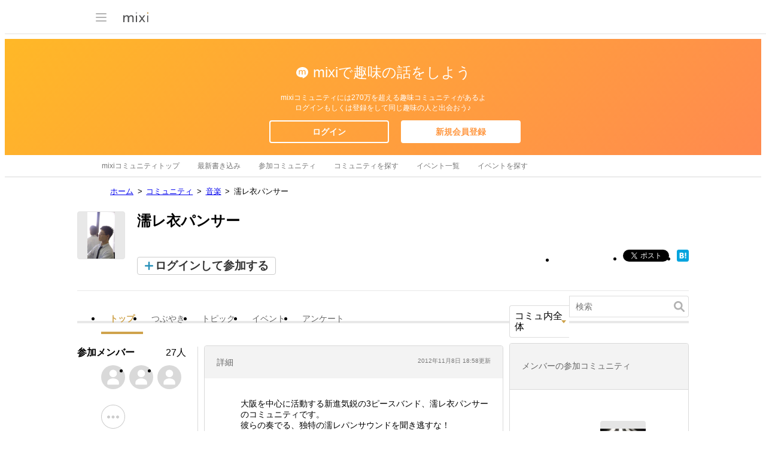

--- FILE ---
content_type: text/html; charset=utf-8
request_url: https://www.google.com/recaptcha/api2/aframe
body_size: 266
content:
<!DOCTYPE HTML><html><head><meta http-equiv="content-type" content="text/html; charset=UTF-8"></head><body><script nonce="F1t2K1VF1LAq7vxKAr6Aug">/** Anti-fraud and anti-abuse applications only. See google.com/recaptcha */ try{var clients={'sodar':'https://pagead2.googlesyndication.com/pagead/sodar?'};window.addEventListener("message",function(a){try{if(a.source===window.parent){var b=JSON.parse(a.data);var c=clients[b['id']];if(c){var d=document.createElement('img');d.src=c+b['params']+'&rc='+(localStorage.getItem("rc::a")?sessionStorage.getItem("rc::b"):"");window.document.body.appendChild(d);sessionStorage.setItem("rc::e",parseInt(sessionStorage.getItem("rc::e")||0)+1);localStorage.setItem("rc::h",'1768789336811');}}}catch(b){}});window.parent.postMessage("_grecaptcha_ready", "*");}catch(b){}</script></body></html>

--- FILE ---
content_type: application/javascript; charset=utf-8
request_url: https://fundingchoicesmessages.google.com/f/AGSKWxUunqlor7CtGzXKLQlGe2wFLaEmzqINRnBTwpAjTxtBcZku2Ad44pqc7p9LNP0no5Lrjoj0DMwcpwm7_3YXOLoSIGtHbnTl6pvB5epYOehb-LZAlskm5VVHhCXGiZGzBSQVYpz19DiRGfWYIKKUdLH7jDoLjYe-6wfHKp_ZJ2nZLpBXOTMIW3OS0eCx/_/download/ads/sponsers.cgi/adengage2./silverads./related-ads.
body_size: -1292
content:
window['e040a397-affd-4e32-8518-284d5bdcb756'] = true;

--- FILE ---
content_type: application/javascript
request_url: https://script.mixi.net/static/polyfill/core-js/core-js-mixi-custom.min.js?1741065834
body_size: 41490
content:
!function(t){"use strict";var r,e,n;r=[function(t,r,e){e(1),e(70),e(77),e(80),e(81),e(83),e(85),e(86),e(93),e(99),e(107),e(108),e(114),e(122),e(130),e(132),e(133),e(135),e(136),e(137),e(139),e(140),e(141),e(142),e(143),e(145),e(148),e(149),e(154),e(155),e(161),e(163),e(173),e(175),e(177),e(179),e(181),e(183),e(185),e(186),e(187),e(192),e(193),e(196),e(201),e(209),e(213),e(214),e(216),e(218),e(220),e(221),e(222),e(223),e(224),e(227),e(229),e(230),e(234),e(235),e(236),e(237),e(238),e(239),e(241),e(242),e(244),e(245),e(246),e(247),e(248),e(249),e(250),e(254),e(272),e(273),e(274),e(276),e(277),e(278),e(280),e(281),e(282),e(283),e(284),e(286),e(287),e(288),e(289),e(290),e(291),e(294),e(296),e(298),e(300),e(301),e(302),e(303),e(304),e(305),e(307),e(308),e(309),e(311),e(312),e(313),e(314),e(315),e(316),e(318),e(319),e(320),e(321),e(323),e(324),e(327),e(328),e(329),e(332),e(333),e(334),e(335),e(336),e(337),e(338),e(340),e(341),e(342),e(343),e(344),e(345),e(347),e(348),e(349),e(354),e(356),e(357),e(358),e(359),e(360),e(361),e(362),e(363),e(364),e(365),e(366),e(369),e(370),e(371),e(372),e(373),e(374),e(375),e(376),e(377),e(378),e(379),e(380),e(381),e(382),e(383),e(384),e(386),e(388),e(389),e(392),e(396),e(397),e(398),e(400),e(401),e(403),e(404),e(405),e(406),e(407),e(408),e(409),e(410),e(412),e(414),e(415),e(416),e(417),e(418),e(423),e(425),e(427),e(428),e(429),e(430),e(432),e(433),e(434),e(435),e(436),e(437),e(438),e(441),e(442),e(443),e(444),e(446),e(453),e(455),e(457),e(458),e(459),t.exports=e(460)},function(t,r,e){var n=e(2),o=e(38),i=e(62),a=e(67),u=e(69);n({target:"Array",proto:!0,arity:1,forced:e(6)((function(){return 4294967297!==[].push.call({length:4294967296},1)}))||!function(){try{Object.defineProperty([],"length",{writable:!1}).push()}catch(t){return t instanceof TypeError}}()},{push:function push(t){var r=o(this),e=i(r),n=arguments.length;u(e+n);for(var c=0;c<n;c++)r[e]=arguments[c],e++;return a(r,e),e}})},function(r,e,n){var o=n(3),i=n(4).f,a=n(42),u=n(46),c=n(36),f=n(54),s=n(66);r.exports=function(r,e){var n,l,p,h,v,d=r.target,g=r.global,y=r.stat;if(n=g?o:y?o[d]||c(d,{}):o[d]&&o[d].prototype)for(l in e){if(h=e[l],p=r.dontCallGetSet?(v=i(n,l))&&v.value:n[l],!s(g?l:d+(y?".":"#")+l,r.forced)&&p!==t){if(typeof h==typeof p)continue;f(h,p)}(r.sham||p&&p.sham)&&a(h,"sham",!0),u(n,l,h,r)}}},function(t,r,e){var check=function(t){return t&&t.Math===Math&&t};t.exports=check("object"==typeof globalThis&&globalThis)||check("object"==typeof window&&window)||check("object"==typeof self&&self)||check("object"==typeof global&&global)||check("object"==typeof this&&this)||function(){return this}()||Function("return this")()},function(t,r,e){var n=e(5),o=e(7),i=e(9),a=e(10),u=e(11),c=e(17),f=e(37),s=e(40),l=Object.getOwnPropertyDescriptor;r.f=n?l:function getOwnPropertyDescriptor(t,r){if(t=u(t),r=c(r),s)try{return l(t,r)}catch(t){}if(f(t,r))return a(!o(i.f,t,r),t[r])}},function(t,r,e){var n=e(6);t.exports=!n((function(){return 7!==Object.defineProperty({},1,{get:function(){return 7}})[1]}))},function(t,r,e){t.exports=function(t){try{return!!t()}catch(t){return!0}}},function(t,r,e){var n=e(8),o=Function.prototype.call;t.exports=n?o.bind(o):function(){return o.apply(o,arguments)}},function(t,r,e){var n=e(6);t.exports=!n((function(){var t=function(){}.bind();return"function"!=typeof t||t.hasOwnProperty("prototype")}))},function(t,r,e){var n={}.propertyIsEnumerable,o=Object.getOwnPropertyDescriptor,i=o&&!n.call({1:2},1);r.f=i?function propertyIsEnumerable(t){var r=o(this,t);return!!r&&r.enumerable}:n},function(t,r,e){t.exports=function(t,r){return{enumerable:!(1&t),configurable:!(2&t),writable:!(4&t),value:r}}},function(t,r,e){var n=e(12),o=e(15);t.exports=function(t){return n(o(t))}},function(t,r,e){var n=e(13),o=e(6),i=e(14),a=Object,u=n("".split);t.exports=o((function(){return!a("z").propertyIsEnumerable(0)}))?function(t){return"String"===i(t)?u(t,""):a(t)}:a},function(t,r,e){var n=e(8),o=Function.prototype,i=o.call,a=n&&o.bind.bind(i,i);t.exports=n?a:function(t){return function(){return i.apply(t,arguments)}}},function(t,r,e){var n=e(13),o=n({}.toString),i=n("".slice);t.exports=function(t){return i(o(t),8,-1)}},function(t,r,e){var n=e(16),o=TypeError;t.exports=function(t){if(n(t))throw new o("Can't call method on "+t);return t}},function(r,e,n){r.exports=function(r){return null===r||r===t}},function(t,r,e){var n=e(18),o=e(21);t.exports=function(t){var r=n(t,"string");return o(r)?r:r+""}},function(r,e,n){var o=n(7),i=n(19),a=n(21),u=n(28),c=n(31),f=n(32),s=TypeError,l=f("toPrimitive");r.exports=function(r,e){if(!i(r)||a(r))return r;var n,f=u(r,l);if(f){if(e===t&&(e="default"),n=o(f,r,e),!i(n)||a(n))return n;throw new s("Can't convert object to primitive value")}return e===t&&(e="number"),c(r,e)}},function(t,r,e){var n=e(20);t.exports=function(t){return"object"==typeof t?null!==t:n(t)}},function(r,e,n){var o="object"==typeof document&&document.all;r.exports=void 0===o&&o!==t?function(t){return"function"==typeof t||t===o}:function(t){return"function"==typeof t}},function(t,r,e){var n=e(22),o=e(20),i=e(23),a=e(24),u=Object;t.exports=a?function(t){return"symbol"==typeof t}:function(t){var r=n("Symbol");return o(r)&&i(r.prototype,u(t))}},function(r,e,n){var o=n(3),i=n(20);r.exports=function(r,e){return arguments.length<2?(n=o[r],i(n)?n:t):o[r]&&o[r][e];var n}},function(t,r,e){var n=e(13);t.exports=n({}.isPrototypeOf)},function(t,r,e){var n=e(25);t.exports=n&&!Symbol.sham&&"symbol"==typeof Symbol.iterator},function(t,r,e){var n=e(26),o=e(6),i=e(3).String;t.exports=!!Object.getOwnPropertySymbols&&!o((function(){var t=Symbol("symbol detection");return!i(t)||!(Object(t)instanceof Symbol)||!Symbol.sham&&n&&n<41}))},function(t,r,e){var n,o,i=e(3),a=e(27),u=i.process,c=i.Deno,f=u&&u.versions||c&&c.version,s=f&&f.v8;s&&(o=(n=s.split("."))[0]>0&&n[0]<4?1:+(n[0]+n[1])),!o&&a&&(!(n=a.match(/Edge\/(\d+)/))||n[1]>=74)&&(n=a.match(/Chrome\/(\d+)/))&&(o=+n[1]),t.exports=o},function(t,r,e){var n=e(3).navigator,o=n&&n.userAgent;t.exports=o?String(o):""},function(r,e,n){var o=n(29),i=n(16);r.exports=function(r,e){var n=r[e];return i(n)?t:o(n)}},function(t,r,e){var n=e(20),o=e(30),i=TypeError;t.exports=function(t){if(n(t))return t;throw new i(o(t)+" is not a function")}},function(t,r,e){var n=String;t.exports=function(t){try{return n(t)}catch(t){return"Object"}}},function(t,r,e){var n=e(7),o=e(20),i=e(19),a=TypeError;t.exports=function(t,r){var e,u;if("string"===r&&o(e=t.toString)&&!i(u=n(e,t)))return u;if(o(e=t.valueOf)&&!i(u=n(e,t)))return u;if("string"!==r&&o(e=t.toString)&&!i(u=n(e,t)))return u;throw new a("Can't convert object to primitive value")}},function(t,r,e){var n=e(3),o=e(33),i=e(37),a=e(39),u=e(25),c=e(24),f=n.Symbol,s=o("wks"),l=c?f.for||f:f&&f.withoutSetter||a;t.exports=function(t){return i(s,t)||(s[t]=u&&i(f,t)?f[t]:l("Symbol."+t)),s[t]}},function(t,r,e){var n=e(34);t.exports=function(t,r){return n[t]||(n[t]=r||{})}},function(t,r,e){var n=e(35),o=e(3),i=e(36),a="__core-js_shared__",u=t.exports=o[a]||i(a,{});(u.versions||(u.versions=[])).push({version:"3.41.0",mode:n?"pure":"global",copyright:"© 2014-2025 Denis Pushkarev (zloirock.ru)",license:"https://github.com/zloirock/core-js/blob/v3.41.0/LICENSE",source:"https://github.com/zloirock/core-js"})},function(t,r,e){t.exports=!1},function(t,r,e){var n=e(3),o=Object.defineProperty;t.exports=function(t,r){try{o(n,t,{value:r,configurable:!0,writable:!0})}catch(e){n[t]=r}return r}},function(t,r,e){var n=e(13),o=e(38),i=n({}.hasOwnProperty);t.exports=Object.hasOwn||function hasOwn(t,r){return i(o(t),r)}},function(t,r,e){var n=e(15),o=Object;t.exports=function(t){return o(n(t))}},function(r,e,n){var o=n(13),i=0,a=Math.random(),u=o(1..toString);r.exports=function(r){return"Symbol("+(r===t?"":r)+")_"+u(++i+a,36)}},function(t,r,e){var n=e(5),o=e(6),i=e(41);t.exports=!n&&!o((function(){return 7!==Object.defineProperty(i("div"),"a",{get:function(){return 7}}).a}))},function(t,r,e){var n=e(3),o=e(19),i=n.document,a=o(i)&&o(i.createElement);t.exports=function(t){return a?i.createElement(t):{}}},function(t,r,e){var n=e(5),o=e(43),i=e(10);t.exports=n?function(t,r,e){return o.f(t,r,i(1,e))}:function(t,r,e){return t[r]=e,t}},function(t,r,e){var n=e(5),o=e(40),i=e(44),a=e(45),u=e(17),c=TypeError,f=Object.defineProperty,s=Object.getOwnPropertyDescriptor,l="enumerable",p="configurable",h="writable";r.f=n?i?function defineProperty(t,r,e){if(a(t),r=u(r),a(e),"function"==typeof t&&"prototype"===r&&"value"in e&&h in e&&!e[h]){var n=s(t,r);n&&n[h]&&(t[r]=e.value,e={configurable:p in e?e[p]:n[p],enumerable:l in e?e[l]:n[l],writable:!1})}return f(t,r,e)}:f:function defineProperty(t,r,e){if(a(t),r=u(r),a(e),o)try{return f(t,r,e)}catch(t){}if("get"in e||"set"in e)throw new c("Accessors not supported");return"value"in e&&(t[r]=e.value),t}},function(t,r,e){var n=e(5),o=e(6);t.exports=n&&o((function(){return 42!==Object.defineProperty((function(){}),"prototype",{value:42,writable:!1}).prototype}))},function(t,r,e){var n=e(19),o=String,i=TypeError;t.exports=function(t){if(n(t))return t;throw new i(o(t)+" is not an object")}},function(r,e,n){var o=n(20),i=n(43),a=n(47),u=n(36);r.exports=function(r,e,n,c){c||(c={});var f=c.enumerable,s=c.name!==t?c.name:e;if(o(n)&&a(n,s,c),c.global)f?r[e]=n:u(e,n);else{try{c.unsafe?r[e]&&(f=!0):delete r[e]}catch(t){}f?r[e]=n:i.f(r,e,{value:n,enumerable:!1,configurable:!c.nonConfigurable,writable:!c.nonWritable})}return r}},function(r,e,n){var o=n(13),i=n(6),a=n(20),u=n(37),c=n(5),f=n(48).CONFIGURABLE,s=n(49),l=n(50),p=l.enforce,h=l.get,v=String,d=Object.defineProperty,g=o("".slice),y=o("".replace),w=o([].join),b=c&&!i((function(){return 8!==d((function(){}),"length",{value:8}).length})),m=String(String).split("String"),x=r.exports=function(r,e,n){"Symbol("===g(v(e),0,7)&&(e="["+y(v(e),/^Symbol\(([^)]*)\).*$/,"$1")+"]"),n&&n.getter&&(e="get "+e),n&&n.setter&&(e="set "+e),(!u(r,"name")||f&&r.name!==e)&&(c?d(r,"name",{value:e,configurable:!0}):r.name=e),b&&n&&u(n,"arity")&&r.length!==n.arity&&d(r,"length",{value:n.arity});try{n&&u(n,"constructor")&&n.constructor?c&&d(r,"prototype",{writable:!1}):r.prototype&&(r.prototype=t)}catch(t){}var o=p(r);return u(o,"source")||(o.source=w(m,"string"==typeof e?e:"")),r};Function.prototype.toString=x((function toString(){return a(this)&&h(this).source||s(this)}),"toString")},function(t,r,e){var n=e(5),o=e(37),i=Function.prototype,a=n&&Object.getOwnPropertyDescriptor,u=o(i,"name"),c=u&&"something"===function something(){}.name,f=u&&(!n||n&&a(i,"name").configurable);t.exports={EXISTS:u,PROPER:c,CONFIGURABLE:f}},function(t,r,e){var n=e(13),o=e(20),i=e(34),a=n(Function.toString);o(i.inspectSource)||(i.inspectSource=function(t){return a(t)}),t.exports=i.inspectSource},function(t,r,e){var n,o,i,a=e(51),u=e(3),c=e(19),f=e(42),s=e(37),l=e(34),p=e(52),h=e(53),v="Object already initialized",d=u.TypeError,g=u.WeakMap;if(a||l.state){var y=l.state||(l.state=new g);y.get=y.get,y.has=y.has,y.set=y.set,n=function(t,r){if(y.has(t))throw new d(v);return r.facade=t,y.set(t,r),r},o=function(t){return y.get(t)||{}},i=function(t){return y.has(t)}}else{var w=p("state");h[w]=!0,n=function(t,r){if(s(t,w))throw new d(v);return r.facade=t,f(t,w,r),r},o=function(t){return s(t,w)?t[w]:{}},i=function(t){return s(t,w)}}t.exports={set:n,get:o,has:i,enforce:function(t){return i(t)?o(t):n(t,{})},getterFor:function(t){return function(r){var e;if(!c(r)||(e=o(r)).type!==t)throw new d("Incompatible receiver, "+t+" required");return e}}}},function(t,r,e){var n=e(3),o=e(20),i=n.WeakMap;t.exports=o(i)&&/native code/.test(String(i))},function(t,r,e){var n=e(33),o=e(39),i=n("keys");t.exports=function(t){return i[t]||(i[t]=o(t))}},function(t,r,e){t.exports={}},function(t,r,e){var n=e(37),o=e(55),i=e(4),a=e(43);t.exports=function(t,r,e){for(var u=o(r),c=a.f,f=i.f,s=0;s<u.length;s++){var l=u[s];n(t,l)||e&&n(e,l)||c(t,l,f(r,l))}}},function(t,r,e){var n=e(22),o=e(13),i=e(56),a=e(65),u=e(45),c=o([].concat);t.exports=n("Reflect","ownKeys")||function ownKeys(t){var r=i.f(u(t)),e=a.f;return e?c(r,e(t)):r}},function(t,r,e){var n=e(57),o=e(64).concat("length","prototype");r.f=Object.getOwnPropertyNames||function getOwnPropertyNames(t){return n(t,o)}},function(t,r,e){var n=e(13),o=e(37),i=e(11),a=e(58).indexOf,u=e(53),c=n([].push);t.exports=function(t,r){var e,n=i(t),f=0,s=[];for(e in n)!o(u,e)&&o(n,e)&&c(s,e);for(;r.length>f;)o(n,e=r[f++])&&(~a(s,e)||c(s,e));return s}},function(t,r,e){var n=e(11),o=e(59),i=e(62),createMethod=function(t){return function(r,e,a){var u=n(r),c=i(u);if(0===c)return!t&&-1;var f,s=o(a,c);if(t&&e!=e){for(;c>s;)if((f=u[s++])!=f)return!0}else for(;c>s;s++)if((t||s in u)&&u[s]===e)return t||s||0;return!t&&-1}};t.exports={includes:createMethod(!0),indexOf:createMethod(!1)}},function(t,r,e){var n=e(60),o=Math.max,i=Math.min;t.exports=function(t,r){var e=n(t);return e<0?o(e+r,0):i(e,r)}},function(t,r,e){var n=e(61);t.exports=function(t){var r=+t;return r!=r||0===r?0:n(r)}},function(t,r,e){var n=Math.ceil,o=Math.floor;t.exports=Math.trunc||function trunc(t){var r=+t;return(r>0?o:n)(r)}},function(t,r,e){var n=e(63);t.exports=function(t){return n(t.length)}},function(t,r,e){var n=e(60),o=Math.min;t.exports=function(t){var r=n(t);return r>0?o(r,9007199254740991):0}},function(t,r,e){t.exports=["constructor","hasOwnProperty","isPrototypeOf","propertyIsEnumerable","toLocaleString","toString","valueOf"]},function(t,r,e){r.f=Object.getOwnPropertySymbols},function(t,r,e){var n=e(6),o=e(20),i=/#|\.prototype\./,isForced=function(t,r){var e=u[a(t)];return e===f||e!==c&&(o(r)?n(r):!!r)},a=isForced.normalize=function(t){return String(t).replace(i,".").toLowerCase()},u=isForced.data={},c=isForced.NATIVE="N",f=isForced.POLYFILL="P";t.exports=isForced},function(r,e,n){var o=n(5),i=n(68),a=TypeError,u=Object.getOwnPropertyDescriptor,c=o&&!function(){if(this!==t)return!0;try{Object.defineProperty([],"length",{writable:!1}).length=1}catch(t){return t instanceof TypeError}}();r.exports=c?function(t,r){if(i(t)&&!u(t,"length").writable)throw new a("Cannot set read only .length");return t.length=r}:function(t,r){return t.length=r}},function(t,r,e){var n=e(14);t.exports=Array.isArray||function isArray(t){return"Array"===n(t)}},function(t,r,e){var n=TypeError;t.exports=function(t){if(t>9007199254740991)throw n("Maximum allowed index exceeded");return t}},function(t,r,e){var n=e(2),o=e(71),i=e(11),a=e(72),u=Array;n({target:"Array",proto:!0},{toReversed:function toReversed(){return o(i(this),u)}}),a("toReversed")},function(t,r,e){var n=e(62);t.exports=function(t,r){for(var e=n(t),o=new r(e),i=0;i<e;i++)o[i]=t[e-i-1];return o}},function(r,e,n){var o=n(32),i=n(73),a=n(43).f,u=o("unscopables"),c=Array.prototype;c[u]===t&&a(c,u,{configurable:!0,value:i(null)}),r.exports=function(t){c[u][t]=!0}},function(r,e,n){var o,i=n(45),a=n(74),u=n(64),c=n(53),f=n(76),s=n(41),l=n(52),p="prototype",h="script",v=l("IE_PROTO"),EmptyConstructor=function(){},scriptTag=function(t){return"<"+h+">"+t+"</"+h+">"},NullProtoObjectViaActiveX=function(t){t.write(scriptTag("")),t.close();var r=t.parentWindow.Object;return t=null,r},NullProtoObject=function(){try{o=new ActiveXObject("htmlfile")}catch(t){}var t,r,e;NullProtoObject="undefined"!=typeof document?document.domain&&o?NullProtoObjectViaActiveX(o):(r=s("iframe"),e="java"+h+":",r.style.display="none",f.appendChild(r),r.src=String(e),(t=r.contentWindow.document).open(),t.write(scriptTag("document.F=Object")),t.close(),t.F):NullProtoObjectViaActiveX(o);for(var n=u.length;n--;)delete NullProtoObject[p][u[n]];return NullProtoObject()};c[v]=!0,r.exports=Object.create||function create(r,e){var n;return null!==r?(EmptyConstructor[p]=i(r),n=new EmptyConstructor,EmptyConstructor[p]=null,n[v]=r):n=NullProtoObject(),e===t?n:a.f(n,e)}},function(t,r,e){var n=e(5),o=e(44),i=e(43),a=e(45),u=e(11),c=e(75);r.f=n&&!o?Object.defineProperties:function defineProperties(t,r){a(t);for(var e,n=u(r),o=c(r),f=o.length,s=0;f>s;)i.f(t,e=o[s++],n[e]);return t}},function(t,r,e){var n=e(57),o=e(64);t.exports=Object.keys||function keys(t){return n(t,o)}},function(t,r,e){var n=e(22);t.exports=n("document","documentElement")},function(r,e,n){var o=n(2),i=n(13),a=n(29),u=n(11),c=n(78),f=n(79),s=n(72),l=Array,p=i(f("Array","sort"));o({target:"Array",proto:!0},{toSorted:function toSorted(r){r!==t&&a(r);var e=u(this),n=c(l,e);return p(n,r)}}),s("toSorted")},function(t,r,e){var n=e(62);t.exports=function(t,r,e){for(var o=0,i=arguments.length>2?e:n(r),a=new t(i);i>o;)a[o]=r[o++];return a}},function(t,r,e){var n=e(3);t.exports=function(t,r){var e=n[t],o=e&&e.prototype;return o&&o[r]}},function(t,r,e){var n=e(2),o=e(72),i=e(69),a=e(62),u=e(59),c=e(11),f=e(60),s=Array,l=Math.max,p=Math.min;n({target:"Array",proto:!0},{toSpliced:function toSpliced(t,r){var e,n,o,h,v=c(this),d=a(v),g=u(t,d),y=arguments.length,w=0;for(0===y?e=n=0:1===y?(e=0,n=d-g):(e=y-2,n=p(l(f(r),0),d-g)),o=i(d+e-n),h=s(o);w<g;w++)h[w]=v[w];for(;w<g+e;w++)h[w]=arguments[w-g+2];for(;w<o;w++)h[w]=v[w+n-e];return h}}),o("toSpliced")},function(t,r,e){var n=e(2),o=e(38),i=e(62),a=e(67),u=e(82),c=e(69);n({target:"Array",proto:!0,arity:1,forced:1!==[].unshift(0)||!function(){try{Object.defineProperty([],"length",{writable:!1}).unshift()}catch(t){return t instanceof TypeError}}()},{unshift:function unshift(t){var r=o(this),e=i(r),n=arguments.length;if(n){c(e+n);for(var f=e;f--;){var s=f+n;f in r?r[s]=r[f]:u(r,s)}for(var l=0;l<n;l++)r[l]=arguments[l]}return a(r,e+n)}})},function(t,r,e){var n=e(30),o=TypeError;t.exports=function(t,r){if(!delete t[r])throw new o("Cannot delete property "+n(r)+" of "+n(t))}},function(t,r,e){var n=e(2),o=e(84),i=e(11),a=Array;n({target:"Array",proto:!0},{with:function(t,r){return o(i(this),a,t,r)}})},function(t,r,e){var n=e(62),o=e(60),i=RangeError;t.exports=function(t,r,e,a){var u=n(t),c=o(e),f=c<0?u+c:c;if(f>=u||f<0)throw new i("Incorrect index");for(var s=new r(u),l=0;l<u;l++)s[l]=l===f?a:t[l];return s}},function(t,r,e){var n=e(2),o=e(13),i=Math.pow,a=i(2,-24),u=.0009765625,c=o(DataView.prototype.getUint16);n({target:"DataView",proto:!0},{getFloat16:function getFloat16(t){var r,e,n,o,f=c(this,t,arguments.length>1&&arguments[1]);return e=(r=f)>>>15,o=1023&r,31==(n=r>>>10&31)?0===o?0===e?1/0:-1/0:NaN:0===n?o*(0===e?a:-a):i(2,n-15)*(0===e?1+o*u:-1-o*u)}})},function(t,r,e){var n=e(2),o=e(13),i=e(87),a=e(90),u=e(91),c=e(92),f=Math.pow,s=1024,l=o(DataView.prototype.setUint16);n({target:"DataView",proto:!0},{setFloat16:function setFloat16(t,r){i(this);var e=a(t),n=function(t){if(t!=t)return 32256;if(0===t)return(1/t==-1/0)<<15;var r=t<0;if(r&&(t=-t),t>=65520)return r<<15|31744;if(t<61005353927612305e-21)return r<<15|c(16777216*t);var e=0|u(t);if(-15===e)return r<<15|s;var n=c((t*f(2,-e)-1)*s);return n===s?r<<15|e+16<<10:r<<15|e+15<<10|n}(+r);return l(this,e,n,arguments.length>2&&arguments[2])}})},function(t,r,e){var n=e(88),o=TypeError;t.exports=function(t){if("DataView"===n(t))return t;throw new o("Argument is not a DataView")}},function(r,e,n){var o=n(89),i=n(20),a=n(14),u=n(32)("toStringTag"),c=Object,f="Arguments"===a(function(){return arguments}());r.exports=o?a:function(r){var e,n,o;return r===t?"Undefined":null===r?"Null":"string"==typeof(n=function(t,r){try{return t[r]}catch(t){}}(e=c(r),u))?n:f?a(e):"Object"===(o=a(e))&&i(e.callee)?"Arguments":o}},function(t,r,e){var n={};n[e(32)("toStringTag")]="z",t.exports="[object z]"===String(n)},function(r,e,n){var o=n(60),i=n(63),a=RangeError;r.exports=function(r){if(r===t)return 0;var e=o(r),n=i(e);if(e!==n)throw new a("Wrong length or index");return n}},function(t,r,e){var n=Math.log,o=Math.LN2;t.exports=Math.log2||function log2(t){return n(t)/o}},function(t,r,e){var n=4503599627370496;t.exports=function(t){return t+n-n}},function(t,r,e){var n=e(5),o=e(94),i=e(95),a=ArrayBuffer.prototype;n&&!("detached"in a)&&o(a,"detached",{configurable:!0,get:function detached(){return i(this)}})},function(t,r,e){var n=e(47),o=e(43);t.exports=function(t,r,e){return e.get&&n(e.get,r,{getter:!0}),e.set&&n(e.set,r,{setter:!0}),o.f(t,r,e)}},function(t,r,e){var n=e(3),o=e(96),i=e(97),a=n.DataView;t.exports=function(t){if(!o||0!==i(t))return!1;try{return new a(t),!1}catch(t){return!0}}},function(t,r,e){t.exports="undefined"!=typeof ArrayBuffer&&"undefined"!=typeof DataView},function(t,r,e){var n=e(3),o=e(98),i=e(14),a=n.ArrayBuffer,u=n.TypeError;t.exports=a&&o(a.prototype,"byteLength","get")||function(t){if("ArrayBuffer"!==i(t))throw new u("ArrayBuffer expected");return t.byteLength}},function(t,r,e){var n=e(13),o=e(29);t.exports=function(t,r,e){try{return n(o(Object.getOwnPropertyDescriptor(t,r)[e]))}catch(t){}}},function(r,e,n){var o=n(2),i=n(100);i&&o({target:"ArrayBuffer",proto:!0},{transfer:function transfer(){return i(this,arguments.length?arguments[0]:t,!0)}})},function(r,e,n){var o=n(3),i=n(13),a=n(98),u=n(90),c=n(101),f=n(97),s=n(102),l=n(106),p=o.structuredClone,h=o.ArrayBuffer,v=o.DataView,d=Math.min,g=h.prototype,y=v.prototype,w=i(g.slice),b=a(g,"resizable","get"),m=a(g,"maxByteLength","get"),x=i(y.getInt8),A=i(y.setInt8);r.exports=(l||s)&&function(r,e,n){var o,i=f(r),a=e===t?i:u(e),g=!b||!b(r);if(c(r),l&&(r=p(r,{transfer:[r]}),i===a&&(n||g)))return r;if(i>=a&&(!n||g))o=w(r,0,a);else{var y=n&&!g&&m?{maxByteLength:m(r)}:t;o=new h(a,y);for(var S=new v(r),E=new v(o),O=d(a,i),I=0;I<O;I++)A(E,I,x(S,I))}return l||s(r),o}},function(t,r,e){var n=e(95),o=TypeError;t.exports=function(t){if(n(t))throw new o("ArrayBuffer is detached");return t}},function(t,r,e){var n,o,i,a,u=e(3),c=e(103),f=e(106),s=u.structuredClone,l=u.ArrayBuffer,p=u.MessageChannel,h=!1;if(f)h=function(t){s(t,{transfer:[t]})};else if(l)try{p||(n=c("worker_threads"))&&(p=n.MessageChannel),p&&(o=new p,i=new l(2),a=function(t){o.port1.postMessage(null,[t])},2===i.byteLength&&(a(i),0===i.byteLength&&(h=a)))}catch(t){}t.exports=h},function(t,r,e){var n=e(3),o=e(104);t.exports=function(t){if(o){try{return n.process.getBuiltinModule(t)}catch(t){}try{return Function('return require("'+t+'")')()}catch(t){}}}},function(t,r,e){var n=e(105);t.exports="NODE"===n},function(t,r,e){var n=e(3),o=e(27),i=e(14),userAgentStartsWith=function(t){return o.slice(0,t.length)===t};t.exports=userAgentStartsWith("Bun/")?"BUN":userAgentStartsWith("Cloudflare-Workers")?"CLOUDFLARE":userAgentStartsWith("Deno/")?"DENO":userAgentStartsWith("Node.js/")?"NODE":n.Bun&&"string"==typeof Bun.version?"BUN":n.Deno&&"object"==typeof Deno.version?"DENO":"process"===i(n.process)?"NODE":n.window&&n.document?"BROWSER":"REST"},function(t,r,e){var n=e(3),o=e(6),i=e(26),a=e(105),u=n.structuredClone;t.exports=!!u&&!o((function(){if("DENO"===a&&i>92||"NODE"===a&&i>94||"BROWSER"===a&&i>97)return!1;var t=new ArrayBuffer(8),r=u(t,{transfer:[t]});return 0!==t.byteLength||8!==r.byteLength}))},function(r,e,n){var o=n(2),i=n(100);i&&o({target:"ArrayBuffer",proto:!0},{transferToFixedLength:function transferToFixedLength(){return i(this,arguments.length?arguments[0]:t,!1)}})},function(t,r,e){var n=e(2),o=e(3),i=e(109),a=e(45),u=e(20),c=e(110),f=e(94),s=e(112),l=e(6),p=e(37),h=e(32),v=e(113).IteratorPrototype,d=e(5),g=e(35),y="constructor",w="Iterator",b=h("toStringTag"),m=TypeError,x=o[w],A=g||!u(x)||x.prototype!==v||!l((function(){x({})})),S=function Iterator(){if(i(this,v),c(this)===v)throw new m("Abstract class Iterator not directly constructable")},defineIteratorPrototypeAccessor=function(t,r){d?f(v,t,{configurable:!0,get:function(){return r},set:function(r){if(a(this),this===v)throw new m("You can't redefine this property");p(this,t)?this[t]=r:s(this,t,r)}}):v[t]=r};p(v,b)||defineIteratorPrototypeAccessor(b,w),!A&&p(v,y)&&v[y]!==Object||defineIteratorPrototypeAccessor(y,S),S.prototype=v,n({global:!0,constructor:!0,forced:A},{Iterator:S})},function(t,r,e){var n=e(23),o=TypeError;t.exports=function(t,r){if(n(r,t))return t;throw new o("Incorrect invocation")}},function(t,r,e){var n=e(37),o=e(20),i=e(38),a=e(52),u=e(111),c=a("IE_PROTO"),f=Object,s=f.prototype;t.exports=u?f.getPrototypeOf:function(t){var r=i(t);if(n(r,c))return r[c];var e=r.constructor;return o(e)&&r instanceof e?e.prototype:r instanceof f?s:null}},function(t,r,e){var n=e(6);t.exports=!n((function(){function F(){}return F.prototype.constructor=null,Object.getPrototypeOf(new F)!==F.prototype}))},function(t,r,e){var n=e(5),o=e(43),i=e(10);t.exports=function(t,r,e){n?o.f(t,r,i(0,e)):t[r]=e}},function(t,r,e){var n,o,i,a=e(6),u=e(20),c=e(19),f=e(73),s=e(110),l=e(46),p=e(32),h=e(35),v=p("iterator"),d=!1;[].keys&&("next"in(i=[].keys())?(o=s(s(i)))!==Object.prototype&&(n=o):d=!0),!c(n)||a((function(){var t={};return n[v].call(t)!==t}))?n={}:h&&(n=f(n)),u(n[v])||l(n,v,(function(){return this})),t.exports={IteratorPrototype:n,BUGGY_SAFARI_ITERATORS:d}},function(t,r,e){var n=e(2),o=e(7),i=e(45),a=e(115),u=e(116),c=e(117),f=e(118),s=e(35),l=f((function(){for(var t,r=this.iterator,e=this.next;this.remaining;)if(this.remaining--,t=i(o(e,r)),this.done=!!t.done)return;if(t=i(o(e,r)),!(this.done=!!t.done))return t.value}));n({target:"Iterator",proto:!0,real:!0,forced:s},{drop:function drop(t){i(this);var r=c(u(+t));return new l(a(this),{remaining:r})}})},function(t,r,e){t.exports=function(t){return{iterator:t,next:t.next,done:!1}}},function(t,r,e){var n=RangeError;t.exports=function(t){if(t==t)return t;throw new n("NaN is not allowed")}},function(t,r,e){var n=e(60),o=RangeError;t.exports=function(t){var r=n(t);if(r<0)throw new o("The argument can't be less than 0");return r}},function(r,e,n){var o=n(7),i=n(73),a=n(42),u=n(119),c=n(32),f=n(50),s=n(28),l=n(113).IteratorPrototype,p=n(120),h=n(121),v=c("toStringTag"),d="IteratorHelper",g="WrapForValidIterator",y=f.set,createIteratorProxyPrototype=function(r){var e=f.getterFor(r?g:d);return u(i(l),{next:function next(){var n=e(this);if(r)return n.nextHandler();if(n.done)return p(t,!0);try{var o=n.nextHandler();return n.returnHandlerResult?o:p(o,n.done)}catch(t){throw n.done=!0,t}},return:function(){var n=e(this),i=n.iterator;if(n.done=!0,r){var a=s(i,"return");return a?o(a,i):p(t,!0)}if(n.inner)try{h(n.inner.iterator,"normal")}catch(t){return h(i,"throw",t)}return i&&h(i,"normal"),p(t,!0)}})},w=createIteratorProxyPrototype(!0),b=createIteratorProxyPrototype(!1);a(b,v,"Iterator Helper"),r.exports=function(t,r,e){var n=function Iterator(n,o){o?(o.iterator=n.iterator,o.next=n.next):o=n,o.type=r?g:d,o.returnHandlerResult=!!e,o.nextHandler=t,o.counter=0,o.done=!1,y(this,o)};return n.prototype=r?w:b,n}},function(t,r,e){var n=e(46);t.exports=function(t,r,e){for(var o in r)n(t,o,r[o],e);return t}},function(t,r,e){t.exports=function(t,r){return{value:t,done:r}}},function(t,r,e){var n=e(7),o=e(45),i=e(28);t.exports=function(t,r,e){var a,u;o(t);try{if(!(a=i(t,"return"))){if("throw"===r)throw e;return e}a=n(a,t)}catch(t){u=!0,a=t}if("throw"===r)throw e;if(u)throw a;return o(a),e}},function(t,r,e){var n=e(2),o=e(123),i=e(29),a=e(45),u=e(115);n({target:"Iterator",proto:!0,real:!0},{every:function every(t){a(this),i(t);var r=u(this),e=0;return!o(r,(function(r,n){if(!t(r,e++))return n()}),{IS_RECORD:!0,INTERRUPTED:!0}).stopped}})},function(t,r,e){var n=e(124),o=e(7),i=e(45),a=e(30),u=e(126),c=e(62),f=e(23),s=e(128),l=e(129),p=e(121),h=TypeError,Result=function(t,r){this.stopped=t,this.result=r},v=Result.prototype;t.exports=function(t,r,e){var d,g,y,w,b,m,x,A=e&&e.that,S=!(!e||!e.AS_ENTRIES),E=!(!e||!e.IS_RECORD),O=!(!e||!e.IS_ITERATOR),I=!(!e||!e.INTERRUPTED),R=n(r,A),stop=function(t){return d&&p(d,"normal",t),new Result(!0,t)},callFn=function(t){return S?(i(t),I?R(t[0],t[1],stop):R(t[0],t[1])):I?R(t,stop):R(t)};if(E)d=t.iterator;else if(O)d=t;else{if(!(g=l(t)))throw new h(a(t)+" is not iterable");if(u(g)){for(y=0,w=c(t);w>y;y++)if((b=callFn(t[y]))&&f(v,b))return b;return new Result(!1)}d=s(t,g)}for(m=E?t.next:d.next;!(x=o(m,d)).done;){try{b=callFn(x.value)}catch(t){p(d,"throw",t)}if("object"==typeof b&&b&&f(v,b))return b}return new Result(!1)}},function(r,e,n){var o=n(125),i=n(29),a=n(8),u=o(o.bind);r.exports=function(r,e){return i(r),e===t?r:a?u(r,e):function(){return r.apply(e,arguments)}}},function(t,r,e){var n=e(14),o=e(13);t.exports=function(t){if("Function"===n(t))return o(t)}},function(r,e,n){var o=n(32),i=n(127),a=o("iterator"),u=Array.prototype;r.exports=function(r){return r!==t&&(i.Array===r||u[a]===r)}},function(t,r,e){t.exports={}},function(t,r,e){var n=e(7),o=e(29),i=e(45),a=e(30),u=e(129),c=TypeError;t.exports=function(t,r){var e=arguments.length<2?u(t):r;if(o(e))return i(n(e,t));throw new c(a(t)+" is not iterable")}},function(t,r,e){var n=e(88),o=e(28),i=e(16),a=e(127),u=e(32)("iterator");t.exports=function(t){if(!i(t))return o(t,u)||o(t,"@@iterator")||a[n(t)]}},function(t,r,e){var n=e(2),o=e(7),i=e(29),a=e(45),u=e(115),c=e(118),f=e(131),s=e(35),l=c((function(){for(var t,r,e=this.iterator,n=this.predicate,i=this.next;;){if(t=a(o(i,e)),this.done=!!t.done)return;if(r=t.value,f(e,n,[r,this.counter++],!0))return r}}));n({target:"Iterator",proto:!0,real:!0,forced:s},{filter:function filter(t){return a(this),i(t),new l(u(this),{predicate:t})}})},function(t,r,e){var n=e(45),o=e(121);t.exports=function(t,r,e,i){try{return i?r(n(e)[0],e[1]):r(e)}catch(r){o(t,"throw",r)}}},function(t,r,e){var n=e(2),o=e(123),i=e(29),a=e(45),u=e(115);n({target:"Iterator",proto:!0,real:!0},{find:function find(t){a(this),i(t);var r=u(this),e=0;return o(r,(function(r,n){if(t(r,e++))return n(r)}),{IS_RECORD:!0,INTERRUPTED:!0}).result}})},function(t,r,e){var n=e(2),o=e(7),i=e(29),a=e(45),u=e(115),c=e(134),f=e(118),s=e(121),l=e(35),p=f((function(){for(var t,r,e=this.iterator,n=this.mapper;;){if(r=this.inner)try{if(!(t=a(o(r.next,r.iterator))).done)return t.value;this.inner=null}catch(t){s(e,"throw",t)}if(t=a(o(this.next,e)),this.done=!!t.done)return;try{this.inner=c(n(t.value,this.counter++),!1)}catch(t){s(e,"throw",t)}}}));n({target:"Iterator",proto:!0,real:!0,forced:l},{flatMap:function flatMap(t){return a(this),i(t),new p(u(this),{mapper:t,inner:null})}})},function(r,e,n){var o=n(7),i=n(45),a=n(115),u=n(129);r.exports=function(r,e){e&&"string"==typeof r||i(r);var n=u(r);return a(i(n!==t?o(n,r):r))}},function(t,r,e){var n=e(2),o=e(123),i=e(29),a=e(45),u=e(115);n({target:"Iterator",proto:!0,real:!0},{forEach:function forEach(t){a(this),i(t);var r=u(this),e=0;o(r,(function(r){t(r,e++)}),{IS_RECORD:!0})}})},function(t,r,e){var n=e(2),o=e(7),i=e(38),a=e(23),u=e(113).IteratorPrototype,c=e(118),f=e(134),s=e(35),l=c((function(){return o(this.next,this.iterator)}),!0);n({target:"Iterator",stat:!0,forced:s},{from:function from(t){var r=f("string"==typeof t?i(t):t,!0);return a(u,r.iterator)?r.iterator:new l(r)}})},function(t,r,e){var n=e(2),o=e(138);n({target:"Iterator",proto:!0,real:!0,forced:e(35)},{map:o})},function(t,r,e){var n=e(7),o=e(29),i=e(45),a=e(115),u=e(118),c=e(131),f=u((function(){var t=this.iterator,r=i(n(this.next,t));if(!(this.done=!!r.done))return c(t,this.mapper,[r.value,this.counter++],!0)}));t.exports=function map(t){return i(this),o(t),new f(a(this),{mapper:t})}},function(r,e,n){var o=n(2),i=n(123),a=n(29),u=n(45),c=n(115),f=TypeError;o({target:"Iterator",proto:!0,real:!0},{reduce:function reduce(r){u(this),a(r);var e=c(this),n=arguments.length<2,o=n?t:arguments[1],s=0;if(i(e,(function(t){n?(n=!1,o=t):o=r(o,t,s),s++}),{IS_RECORD:!0}),n)throw new f("Reduce of empty iterator with no initial value");return o}})},function(t,r,e){var n=e(2),o=e(123),i=e(29),a=e(45),u=e(115);n({target:"Iterator",proto:!0,real:!0},{some:function some(t){a(this),i(t);var r=u(this),e=0;return o(r,(function(r,n){if(t(r,e++))return n()}),{IS_RECORD:!0,INTERRUPTED:!0}).stopped}})},function(r,e,n){var o=n(2),i=n(7),a=n(45),u=n(115),c=n(116),f=n(117),s=n(118),l=n(121),p=n(35),h=s((function(){var r=this.iterator;if(!this.remaining--)return this.done=!0,l(r,"normal",t);var e=a(i(this.next,r));return(this.done=!!e.done)?void 0:e.value}));o({target:"Iterator",proto:!0,real:!0,forced:p},{take:function take(t){a(this);var r=f(c(+t));return new h(u(this),{remaining:r})}})},function(t,r,e){var n=e(2),o=e(45),i=e(123),a=e(115),u=[].push;n({target:"Iterator",proto:!0,real:!0},{toArray:function toArray(){var t=[];return i(a(o(this)),u,{that:t,IS_RECORD:!0}),t}})},function(t,r,e){var n=e(2),o=e(13),i=e(29),a=e(15),u=e(123),c=e(144),f=e(35),s=e(6),l=c.Map,p=c.has,h=c.get,v=c.set,d=o([].push),g=f||s((function(){return 1!==l.groupBy("ab",(function(t){return t})).get("a").length}));n({target:"Map",stat:!0,forced:f||g},{groupBy:function groupBy(t,r){a(t),i(r);var e=new l,n=0;return u(t,(function(t){var o=r(t,n++);p(e,o)?d(h(e,o),t):v(e,o,[t])})),e}})},function(t,r,e){var n=e(13),o=Map.prototype;t.exports={Map:Map,set:n(o.set),get:n(o.get),has:n(o.has),remove:n(o.delete),proto:o}},function(t,r,e){var n=e(2),o=e(146);n({target:"Math",stat:!0},{f16round:function f16round(t){return o(t,.0009765625,65504,6103515625e-14)}})},function(t,r,e){var n=e(147),o=e(92),i=Math.abs;t.exports=function(t,r,e,a){var u=+t,c=i(u),f=n(u);if(c<a)return f*o(c/a/r)*a*r;var s=(1+r/2220446049250313e-31)*c,l=s-(s-c);return l>e||l!=l?f*(1/0):f*l}},function(t,r,e){t.exports=Math.sign||function sign(t){var r=+t;return 0===r||r!=r?r:r<0?-1:1}},function(t,r,e){var n=e(2),o=e(22),i=e(13),a=e(29),u=e(15),c=e(17),f=e(123),s=e(6),l=Object.groupBy,p=o("Object","create"),h=i([].push);n({target:"Object",stat:!0,forced:!l||s((function(){return 1!==l("ab",(function(t){return t})).a.length}))},{groupBy:function groupBy(t,r){u(t),a(r);var e=p(null),n=0;return f(t,(function(t){var o=c(r(t,n++));o in e?h(e[o],t):e[o]=[t]})),e}})},function(r,e,n){var o=n(2),i=n(3),a=n(150),u=n(151),c=n(152),f=n(29),s=n(153),l=i.Promise,p=!1;o({target:"Promise",stat:!0,forced:!l||!l.try||s((function(){l.try((function(t){p=8===t}),8)})).error||!p},{try:function(r){var e=arguments.length>1?u(arguments,1):[],n=c.f(this),o=s((function(){return a(f(r),t,e)}));return(o.error?n.reject:n.resolve)(o.value),n.promise}})},function(t,r,e){var n=e(8),o=Function.prototype,i=o.apply,a=o.call;t.exports="object"==typeof Reflect&&Reflect.apply||(n?a.bind(i):function(){return a.apply(i,arguments)})},function(t,r,e){var n=e(13);t.exports=n([].slice)},function(r,e,n){var o=n(29),i=TypeError,PromiseCapability=function(r){var e,n;this.promise=new r((function(r,o){if(e!==t||n!==t)throw new i("Bad Promise constructor");e=r,n=o})),this.resolve=o(e),this.reject=o(n)};r.exports.f=function(t){return new PromiseCapability(t)}},function(t,r,e){t.exports=function(t){try{return{error:!1,value:t()}}catch(t){return{error:!0,value:t}}}},function(t,r,e){var n=e(2),o=e(152);n({target:"Promise",stat:!0},{withResolvers:function withResolvers(){var t=o.f(this);return{promise:t.promise,resolve:t.resolve,reject:t.reject}}})},function(t,r,e){var n=e(2),o=e(13),i=e(156),a=e(37),u=e(157).start,c=e(160),f=Array,s=RegExp.escape,l=o("".charAt),p=o("".charCodeAt),h=o(1.1.toString),v=o([].join),d=/^[0-9a-z]/i,g=/^[$()*+./?[\\\]^{|}]/,y=RegExp("^[!\"#%&',\\-:;<=>@`~"+c+"]"),w=o(d.exec),b={"\t":"t","\n":"n","\v":"v","\f":"f","\r":"r"},escapeChar=function(t){var r=h(p(t,0),16);return r.length<3?"\\x"+u(r,2,"0"):"\\u"+u(r,4,"0")};n({target:"RegExp",stat:!0,forced:!s||"\\x61b"!==s("ab")},{escape:function escape(t){i(t);for(var r=t.length,e=f(r),n=0;n<r;n++){var o=l(t,n);if(0===n&&w(d,o))e[n]=escapeChar(o);else if(a(b,o))e[n]="\\"+b[o];else if(w(g,o))e[n]="\\"+o;else if(w(y,o))e[n]=escapeChar(o);else{var u=p(o,0);55296!=(63488&u)?e[n]=o:u>=56320||n+1>=r||56320!=(64512&p(t,n+1))?e[n]=escapeChar(o):(e[n]=o,e[++n]=l(t,n))}}return v(e,"")}})},function(t,r,e){var n=TypeError;t.exports=function(t){if("string"==typeof t)return t;throw new n("Argument is not a string")}},function(r,e,n){var o=n(13),i=n(63),a=n(158),u=n(159),c=n(15),f=o(u),s=o("".slice),l=Math.ceil,createMethod=function(r){return function(e,n,o){var u,p,h=a(c(e)),v=i(n),d=h.length,g=o===t?" ":a(o);return v<=d||""===g?h:((p=f(g,l((u=v-d)/g.length))).length>u&&(p=s(p,0,u)),r?h+p:p+h)}};r.exports={start:createMethod(!1),end:createMethod(!0)}},function(t,r,e){var n=e(88),o=String;t.exports=function(t){if("Symbol"===n(t))throw new TypeError("Cannot convert a Symbol value to a string");return o(t)}},function(t,r,e){var n=e(60),o=e(158),i=e(15),a=RangeError;t.exports=function repeat(t){var r=o(i(this)),e="",u=n(t);if(u<0||u===1/0)throw new a("Wrong number of repetitions");for(;u>0;(u>>>=1)&&(r+=r))1&u&&(e+=r);return e}},function(t,r,e){t.exports="\t\n\v\f\r                　\u2028\u2029\ufeff"},function(t,r,e){var n=e(3),o=e(5),i=e(94),a=e(162),u=e(6),c=n.RegExp,f=c.prototype;o&&u((function(){var t=!0;try{c(".","d")}catch(r){t=!1}var r={},e="",n=t?"dgimsy":"gimsy",addGetter=function(t,n){Object.defineProperty(r,t,{get:function(){return e+=n,!0}})},o={dotAll:"s",global:"g",ignoreCase:"i",multiline:"m",sticky:"y"};for(var i in t&&(o.hasIndices="d"),o)addGetter(i,o[i]);return Object.getOwnPropertyDescriptor(f,"flags").get.call(r)!==n||e!==n}))&&i(f,"flags",{configurable:!0,get:a})},function(t,r,e){var n=e(45);t.exports=function(){var t=n(this),r="";return t.hasIndices&&(r+="d"),t.global&&(r+="g"),t.ignoreCase&&(r+="i"),t.multiline&&(r+="m"),t.dotAll&&(r+="s"),t.unicode&&(r+="u"),t.unicodeSets&&(r+="v"),t.sticky&&(r+="y"),r}},function(t,r,e){var n=e(2),o=e(164);n({target:"Set",proto:!0,real:!0,forced:!e(172)("difference",(function(t){return 0===t.size}))},{difference:o})},function(t,r,e){var n=e(165),o=e(166),i=e(167),a=e(170),u=e(171),c=e(168),f=e(169),s=o.has,l=o.remove;t.exports=function difference(t){var r=n(this),e=u(t),o=i(r);return a(r)<=e.size?c(r,(function(t){e.includes(t)&&l(o,t)})):f(e.getIterator(),(function(t){s(r,t)&&l(o,t)})),o}},function(t,r,e){var n=e(166).has;t.exports=function(t){return n(t),t}},function(t,r,e){var n=e(13),o=Set.prototype;t.exports={Set:Set,add:n(o.add),has:n(o.has),remove:n(o.delete),proto:o}},function(t,r,e){var n=e(166),o=e(168),i=n.Set,a=n.add;t.exports=function(t){var r=new i;return o(t,(function(t){a(r,t)})),r}},function(t,r,e){var n=e(13),o=e(169),i=e(166),a=i.Set,u=i.proto,c=n(u.forEach),f=n(u.keys),s=f(new a).next;t.exports=function(t,r,e){return e?o({iterator:f(t),next:s},r):c(t,r)}},function(r,e,n){var o=n(7);r.exports=function(r,e,n){for(var i,a,u=n?r:r.iterator,c=r.next;!(i=o(c,u)).done;)if((a=e(i.value))!==t)return a}},function(t,r,e){var n=e(98),o=e(166);t.exports=n(o.proto,"size","get")||function(t){return t.size}},function(t,r,e){var n=e(29),o=e(45),i=e(7),a=e(60),u=e(115),c="Invalid size",f=RangeError,s=TypeError,l=Math.max,SetRecord=function(t,r){this.set=t,this.size=l(r,0),this.has=n(t.has),this.keys=n(t.keys)};SetRecord.prototype={getIterator:function(){return u(o(i(this.keys,this.set)))},includes:function(t){return i(this.has,this.set,t)}},t.exports=function(t){o(t);var r=+t.size;if(r!=r)throw new s(c);var e=a(r);if(e<0)throw new f(c);return new SetRecord(t,e)}},function(t,r,e){var n=e(22),createSetLike=function(t){return{size:t,has:function(){return!1},keys:function(){return{next:function(){return{done:!0}}}}}},createSetLikeWithInfinitySize=function(t){return{size:t,has:function(){return!0},keys:function(){throw new Error("e")}}};t.exports=function(t,r){var e=n("Set");try{(new e)[t](createSetLike(0));try{return(new e)[t](createSetLike(-1)),!1}catch(n){if(!r)return!0;try{return(new e)[t](createSetLikeWithInfinitySize(-1/0)),!1}catch(n){var o=new e;return o.add(1),o.add(2),r(o[t](createSetLikeWithInfinitySize(1/0)))}}}catch(t){return!1}}},function(t,r,e){var n=e(2),o=e(6),i=e(174);n({target:"Set",proto:!0,real:!0,forced:!e(172)("intersection",(function(t){return 2===t.size&&t.has(1)&&t.has(2)}))||o((function(){return"3,2"!==String(Array.from(new Set([1,2,3]).intersection(new Set([3,2]))))}))},{intersection:i})},function(t,r,e){var n=e(165),o=e(166),i=e(170),a=e(171),u=e(168),c=e(169),f=o.Set,s=o.add,l=o.has;t.exports=function intersection(t){var r=n(this),e=a(t),o=new f;return i(r)>e.size?c(e.getIterator(),(function(t){l(r,t)&&s(o,t)})):u(r,(function(t){e.includes(t)&&s(o,t)})),o}},function(t,r,e){var n=e(2),o=e(176);n({target:"Set",proto:!0,real:!0,forced:!e(172)("isDisjointFrom",(function(t){return!t}))},{isDisjointFrom:o})},function(t,r,e){var n=e(165),o=e(166).has,i=e(170),a=e(171),u=e(168),c=e(169),f=e(121);t.exports=function isDisjointFrom(t){var r=n(this),e=a(t);if(i(r)<=e.size)return!1!==u(r,(function(t){if(e.includes(t))return!1}),!0);var s=e.getIterator();return!1!==c(s,(function(t){if(o(r,t))return f(s,"normal",!1)}))}},function(t,r,e){var n=e(2),o=e(178);n({target:"Set",proto:!0,real:!0,forced:!e(172)("isSubsetOf",(function(t){return t}))},{isSubsetOf:o})},function(t,r,e){var n=e(165),o=e(170),i=e(168),a=e(171);t.exports=function isSubsetOf(t){var r=n(this),e=a(t);return!(o(r)>e.size)&&!1!==i(r,(function(t){if(!e.includes(t))return!1}),!0)}},function(t,r,e){var n=e(2),o=e(180);n({target:"Set",proto:!0,real:!0,forced:!e(172)("isSupersetOf",(function(t){return!t}))},{isSupersetOf:o})},function(t,r,e){var n=e(165),o=e(166).has,i=e(170),a=e(171),u=e(169),c=e(121);t.exports=function isSupersetOf(t){var r=n(this),e=a(t);if(i(r)<e.size)return!1;var f=e.getIterator();return!1!==u(f,(function(t){if(!o(r,t))return c(f,"normal",!1)}))}},function(t,r,e){var n=e(2),o=e(182);n({target:"Set",proto:!0,real:!0,forced:!e(172)("symmetricDifference")},{symmetricDifference:o})},function(t,r,e){var n=e(165),o=e(166),i=e(167),a=e(171),u=e(169),c=o.add,f=o.has,s=o.remove;t.exports=function symmetricDifference(t){var r=n(this),e=a(t).getIterator(),o=i(r);return u(e,(function(t){f(r,t)?s(o,t):c(o,t)})),o}},function(t,r,e){var n=e(2),o=e(184);n({target:"Set",proto:!0,real:!0,forced:!e(172)("union")},{union:o})},function(t,r,e){var n=e(165),o=e(166).add,i=e(167),a=e(171),u=e(169);t.exports=function union(t){var r=n(this),e=a(t).getIterator(),c=i(r);return u(e,(function(t){o(c,t)})),c}},function(t,r,e){var n=e(2),o=e(13),i=e(15),a=e(158),u=o("".charCodeAt);n({target:"String",proto:!0},{isWellFormed:function isWellFormed(){for(var t=a(i(this)),r=t.length,e=0;e<r;e++){var n=u(t,e);if(55296==(63488&n)&&(n>=56320||++e>=r||56320!=(64512&u(t,e))))return!1}return!0}})},function(t,r,e){var n=e(2),o=e(7),i=e(13),a=e(15),u=e(158),c=e(6),f=Array,s=i("".charAt),l=i("".charCodeAt),p=i([].join),h="".toWellFormed,v=h&&c((function(){return"1"!==o(h,1)}));n({target:"String",proto:!0,forced:v},{toWellFormed:function toWellFormed(){var t=u(a(this));if(v)return o(h,t);for(var r=t.length,e=f(r),n=0;n<r;n++){var i=l(t,n);55296!=(63488&i)?e[n]=s(t,n):i>=56320||n+1>=r||56320!=(64512&l(t,n+1))?e[n]="�":(e[n]=s(t,n),e[++n]=s(t,n))}return p(e,"")}})},function(t,r,e){var n=e(71),o=e(188),i=o.aTypedArray,a=o.exportTypedArrayMethod,u=o.getTypedArrayConstructor;a("toReversed",(function toReversed(){return n(i(this),u(this))}))},function(r,e,n){var o,i,a,u=n(96),c=n(5),f=n(3),s=n(20),l=n(19),p=n(37),h=n(88),v=n(30),d=n(42),g=n(46),y=n(94),w=n(23),b=n(110),m=n(189),x=n(32),A=n(39),S=n(50),E=S.enforce,O=S.get,I=f.Int8Array,R=I&&I.prototype,M=f.Uint8ClampedArray,k=M&&M.prototype,T=I&&b(I),j=R&&b(R),D=Object.prototype,P=f.TypeError,C=x("toStringTag"),N=A("TYPED_ARRAY_TAG"),_="TypedArrayConstructor",U=u&&!!m&&"Opera"!==h(f.opera),B=!1,z={Int8Array:1,Uint8Array:1,Uint8ClampedArray:1,Int16Array:2,Uint16Array:2,Int32Array:4,Uint32Array:4,Float32Array:4,Float64Array:8},W={BigInt64Array:8,BigUint64Array:8},getTypedArrayConstructor=function(t){var r=b(t);if(l(r)){var e=O(r);return e&&p(e,_)?e[_]:getTypedArrayConstructor(r)}},isTypedArray=function(t){if(!l(t))return!1;var r=h(t);return p(z,r)||p(W,r)};for(o in z)(a=(i=f[o])&&i.prototype)?E(a)[_]=i:U=!1;for(o in W)(a=(i=f[o])&&i.prototype)&&(E(a)[_]=i);if((!U||!s(T)||T===Function.prototype)&&(T=function TypedArray(){throw new P("Incorrect invocation")},U))for(o in z)f[o]&&m(f[o],T);if((!U||!j||j===D)&&(j=T.prototype,U))for(o in z)f[o]&&m(f[o].prototype,j);if(U&&b(k)!==j&&m(k,j),c&&!p(j,C))for(o in B=!0,y(j,C,{configurable:!0,get:function(){return l(this)?this[N]:t}}),z)f[o]&&d(f[o],N,o);r.exports={NATIVE_ARRAY_BUFFER_VIEWS:U,TYPED_ARRAY_TAG:B&&N,aTypedArray:function(t){if(isTypedArray(t))return t;throw new P("Target is not a typed array")},aTypedArrayConstructor:function(t){if(s(t)&&(!m||w(T,t)))return t;throw new P(v(t)+" is not a typed array constructor")},exportTypedArrayMethod:function(t,r,e,n){if(c){if(e)for(var o in z){var i=f[o];if(i&&p(i.prototype,t))try{delete i.prototype[t]}catch(e){try{i.prototype[t]=r}catch(t){}}}j[t]&&!e||g(j,t,e?r:U&&R[t]||r,n)}},exportTypedArrayStaticMethod:function(t,r,e){var n,o;if(c){if(m){if(e)for(n in z)if((o=f[n])&&p(o,t))try{delete o[t]}catch(t){}if(T[t]&&!e)return;try{return g(T,t,e?r:U&&T[t]||r)}catch(t){}}for(n in z)!(o=f[n])||o[t]&&!e||g(o,t,r)}},getTypedArrayConstructor:getTypedArrayConstructor,isView:function isView(t){if(!l(t))return!1;var r=h(t);return"DataView"===r||p(z,r)||p(W,r)},isTypedArray:isTypedArray,TypedArray:T,TypedArrayPrototype:j}},function(r,e,n){var o=n(98),i=n(19),a=n(15),u=n(190);r.exports=Object.setPrototypeOf||("__proto__"in{}?function(){var t,r=!1,e={};try{(t=o(Object.prototype,"__proto__","set"))(e,[]),r=e instanceof Array}catch(t){}return function setPrototypeOf(e,n){return a(e),u(n),i(e)?(r?t(e,n):e.__proto__=n,e):e}}():t)},function(t,r,e){var n=e(191),o=String,i=TypeError;t.exports=function(t){if(n(t))return t;throw new i("Can't set "+o(t)+" as a prototype")}},function(t,r,e){var n=e(19);t.exports=function(t){return n(t)||null===t}},function(r,e,n){var o=n(188),i=n(13),a=n(29),u=n(78),c=o.aTypedArray,f=o.getTypedArrayConstructor,s=o.exportTypedArrayMethod,l=i(o.TypedArrayPrototype.sort);s("toSorted",(function toSorted(r){r!==t&&a(r);var e=c(this),n=u(f(e),e);return l(n,r)}))},function(t,r,e){var n=e(84),o=e(188),i=e(194),a=e(60),u=e(195),c=o.aTypedArray,f=o.getTypedArrayConstructor,s=o.exportTypedArrayMethod,l=!!function(){try{new Int8Array(1).with(2,{valueOf:function(){throw 8}})}catch(t){return 8===t}}();s("with",{with:function(t,r){var e=c(this),o=a(t),s=i(e)?u(r):+r;return n(e,f(e),o,s)}}.with,!l)},function(t,r,e){var n=e(88);t.exports=function(t){var r=n(t);return"BigInt64Array"===r||"BigUint64Array"===r}},function(t,r,e){var n=e(18),o=TypeError;t.exports=function(t){var r=n(t,"number");if("number"==typeof r)throw new o("Can't convert number to bigint");return BigInt(r)}},function(r,e,n){var o=n(2),i=n(3),a=n(23),u=n(110),c=n(189),f=n(54),s=n(73),l=n(42),p=n(10),h=n(197),v=n(200),d=n(32),g=n(6),y=n(35),w=i.SuppressedError,b=d("toStringTag"),m=Error,x=!!w&&3!==w.length,A=!!w&&g((function(){return 4===new w(1,2,3,{cause:4}).cause})),S=x||A,E=function SuppressedError(r,e,n){var o,i=a(O,this);return c?o=!S||i&&u(this)!==O?c(new m,i?u(this):O):new w:(o=i?this:s(O),l(o,b,"Error")),n!==t&&l(o,"message",v(n)),h(o,E,o.stack,1),l(o,"error",r),l(o,"suppressed",e),o};c?c(E,m):f(E,m,{name:!0});var O=E.prototype=S?w.prototype:s(m.prototype,{constructor:p(1,E),message:p(1,""),name:p(1,"SuppressedError")});S&&!y&&(O.constructor=E),o({global:!0,constructor:!0,arity:3,forced:S},{SuppressedError:E})},function(t,r,e){var n=e(42),o=e(198),i=e(199),a=Error.captureStackTrace;t.exports=function(t,r,e,u){i&&(a?a(t,r):n(t,"stack",o(e,u)))}},function(t,r,e){var n=e(13),o=Error,i=n("".replace),a=String(new o("zxcasd").stack),u=/\n\s*at [^:]*:[^\n]*/,c=u.test(a);t.exports=function(t,r){if(c&&"string"==typeof t&&!o.prepareStackTrace)for(;r--;)t=i(t,u,"");return t}},function(t,r,e){var n=e(6),o=e(10);t.exports=!n((function(){var t=new Error("a");return!("stack"in t)||(Object.defineProperty(t,"stack",o(1,7)),7!==t.stack)}))},function(r,e,n){var o=n(158);r.exports=function(r,e){return r===t?arguments.length<2?"":e:o(r)}},function(t,r,e){var n=e(2),o=e(202),i=e(6),a=Array.fromAsync;n({target:"Array",stat:!0,forced:!a||i((function(){var t=0;return a.call((function(){return t++,[]}),{length:0}),1!==t}))},{fromAsync:o})},function(r,e,n){var o=n(124),i=n(13),a=n(38),u=n(203),c=n(204),f=n(128),s=n(115),l=n(129),p=n(28),h=n(22),v=n(79),d=n(32),g=n(205),y=n(207).toArray,w=d("asyncIterator"),b=i(v("Array","values")),m=i(b([]).next),safeArrayIterator=function(){return new SafeArrayIterator(this)},SafeArrayIterator=function(t){this.iterator=b(t)};SafeArrayIterator.prototype.next=function(){return m(this.iterator)},r.exports=function fromAsync(r){var e=this,n=arguments.length,i=n>1?arguments[1]:t,v=n>2?arguments[2]:t;return new(h("Promise"))((function(n){var h=a(r);i!==t&&(i=o(i,v));var d=p(h,w),b=d?t:l(h)||safeArrayIterator,m=u(e)?new e:[],x=d?c(h,d):new g(s(f(h,b)));n(y(x,i,m))}))}},function(t,r,e){var n=e(13),o=e(6),i=e(20),a=e(88),u=e(22),c=e(49),noop=function(){},f=u("Reflect","construct"),s=/^\s*(?:class|function)\b/,l=n(s.exec),p=!s.test(noop),h=function isConstructor(t){if(!i(t))return!1;try{return f(noop,[],t),!0}catch(t){return!1}},v=function isConstructor(t){if(!i(t))return!1;switch(a(t)){case"AsyncFunction":case"GeneratorFunction":case"AsyncGeneratorFunction":return!1}try{return p||!!l(s,c(t))}catch(t){return!0}};v.sham=!0,t.exports=!f||o((function(){var t;return h(h.call)||!h(Object)||!h((function(){t=!0}))||t}))?v:h},function(t,r,e){var n=e(7),o=e(205),i=e(45),a=e(128),u=e(115),c=e(28),f=e(32)("asyncIterator");t.exports=function(t,r){var e=arguments.length<2?c(t,f):r;return e?i(n(e,t)):new o(u(a(t)))}},function(r,e,n){var o=n(7),i=n(45),a=n(73),u=n(28),c=n(119),f=n(50),s=n(22),l=n(206),p=n(120),h=s("Promise"),v="AsyncFromSyncIterator",d=f.set,g=f.getterFor(v),asyncFromSyncIteratorContinuation=function(t,r,e){var n=t.done;h.resolve(t.value).then((function(t){r(p(t,n))}),e)},y=function AsyncIterator(t){t.type=v,d(this,t)};y.prototype=c(a(l),{next:function next(){var t=g(this);return new h((function(r,e){var n=i(o(t.next,t.iterator));asyncFromSyncIteratorContinuation(n,r,e)}))},return:function(){var r=g(this).iterator;return new h((function(e,n){var a=u(r,"return");if(a===t)return e(p(t,!0));var c=i(o(a,r));asyncFromSyncIteratorContinuation(c,e,n)}))}}),r.exports=y},function(t,r,e){var n,o,i=e(3),a=e(34),u=e(20),c=e(73),f=e(110),s=e(46),l=e(32),p=e(35),h="USE_FUNCTION_CONSTRUCTOR",v=l("asyncIterator"),d=i.AsyncIterator,g=a.AsyncIteratorPrototype;if(g)n=g;else if(u(d))n=d.prototype;else if(a[h]||i[h])try{o=f(f(f(Function("return async function*(){}()")()))),f(o)===Object.prototype&&(n=o)}catch(t){}n?p&&(n=c(n)):n={},u(n[v])||s(n,v,(function(){return this})),t.exports=n},function(r,e,n){var o=n(7),i=n(29),a=n(45),u=n(19),c=n(69),f=n(22),s=n(115),l=n(208),createMethod=function(r){var e=0===r,n=1===r,p=2===r,h=3===r;return function(r,v,d){a(r);var g=v!==t;!g&&e||i(v);var y=s(r),w=f("Promise"),b=y.iterator,m=y.next,x=0;return new w((function(r,i){var ifAbruptCloseAsyncIterator=function(t){l(b,i,t,i)},loop=function(){try{if(g)try{c(x)}catch(t){ifAbruptCloseAsyncIterator(t)}w.resolve(a(o(m,b))).then((function(o){try{if(a(o).done)e?(d.length=x,r(d)):r(!h&&(p||t));else{var c=o.value;try{if(g){var f=v(c,x),handler=function(t){if(n)loop();else if(p)t?loop():l(b,r,!1,i);else if(e)try{d[x++]=t,loop()}catch(t){ifAbruptCloseAsyncIterator(t)}else t?l(b,r,h||c,i):loop()};u(f)?w.resolve(f).then(handler,ifAbruptCloseAsyncIterator):handler(f)}else d[x++]=c,loop()}catch(t){ifAbruptCloseAsyncIterator(t)}}}catch(t){i(t)}}),i)}catch(t){i(t)}};loop()}))}};r.exports={toArray:createMethod(0),forEach:createMethod(1),every:createMethod(2),some:createMethod(3),find:createMethod(4)}},function(t,r,e){var n=e(7),o=e(22),i=e(28);t.exports=function(t,r,e,a){try{var u=i(t,"return");if(u)return o("Promise").resolve(n(u,t)).then((function(){r(e)}),(function(t){a(t)}))}catch(t){return a(t)}r(e)}},function(r,e,n){var o=n(2),i=n(210).filterReject,a=n(72);o({target:"Array",proto:!0,forced:!0},{filterOut:function filterOut(r){return i(this,r,arguments.length>1?arguments[1]:t)}}),a("filterOut")},function(r,e,n){var o=n(124),i=n(13),a=n(12),u=n(38),c=n(62),f=n(211),s=i([].push),createMethod=function(r){var e=1===r,n=2===r,i=3===r,l=4===r,p=6===r,h=7===r,v=5===r||p;return function(d,g,y,w){for(var b,m,x=u(d),A=a(x),S=c(A),E=o(g,y),O=0,I=w||f,R=e?I(d,S):n||h?I(d,0):t;S>O;O++)if((v||O in A)&&(m=E(b=A[O],O,x),r))if(e)R[O]=m;else if(m)switch(r){case 3:return!0;case 5:return b;case 6:return O;case 2:s(R,b)}else switch(r){case 4:return!1;case 7:s(R,b)}return p?-1:i||l?l:R}};r.exports={forEach:createMethod(0),map:createMethod(1),filter:createMethod(2),some:createMethod(3),every:createMethod(4),find:createMethod(5),findIndex:createMethod(6),filterReject:createMethod(7)}},function(t,r,e){var n=e(212);t.exports=function(t,r){return new(n(t))(0===r?0:r)}},function(r,e,n){var o=n(68),i=n(203),a=n(19),u=n(32)("species"),c=Array;r.exports=function(r){var e;return o(r)&&(e=r.constructor,(i(e)&&(e===c||o(e.prototype))||a(e)&&null===(e=e[u]))&&(e=t)),e===t?c:e}},function(r,e,n){var o=n(2),i=n(210).filterReject,a=n(72);o({target:"Array",proto:!0,forced:!0},{filterReject:function filterReject(r){return i(this,r,arguments.length>1?arguments[1]:t)}}),a("filterReject")},function(r,e,n){var o=n(2),i=n(215),a=n(72);o({target:"Array",proto:!0},{group:function group(r){return i(this,r,arguments.length>1?arguments[1]:t)}}),a("group")},function(t,r,e){var n=e(124),o=e(13),i=e(12),a=e(38),u=e(17),c=e(62),f=e(73),s=e(78),l=Array,p=o([].push);t.exports=function(t,r,e,o){for(var h,v,d,g=a(t),y=i(g),w=n(r,e),b=f(null),m=c(y),x=0;m>x;x++)d=y[x],(v=u(w(d,x,g)))in b?p(b[v],d):b[v]=[d];if(o&&(h=o(g))!==l)for(v in b)b[v]=s(h,b[v]);return b}},function(r,e,n){var o=n(2),i=n(215),a=n(217),u=n(72);o({target:"Array",proto:!0,forced:!a("groupBy")},{groupBy:function groupBy(r){return i(this,r,arguments.length>1?arguments[1]:t)}}),u("groupBy")},function(t,r,e){var n=e(6);t.exports=function(t,r){var e=[][t];return!!e&&n((function(){e.call(null,r||function(){return 1},1)}))}},function(t,r,e){var n=e(2),o=e(217),i=e(72),a=e(219);n({target:"Array",proto:!0,name:"groupToMap",forced:e(35)||!o("groupByToMap")},{groupByToMap:a}),i("groupByToMap")},function(r,e,n){var o=n(124),i=n(13),a=n(12),u=n(38),c=n(62),f=n(144),s=f.Map,l=f.get,p=f.has,h=f.set,v=i([].push);r.exports=function groupToMap(r){for(var e,n,i=u(this),f=a(i),d=o(r,arguments.length>1?arguments[1]:t),g=new s,y=c(f),w=0;y>w;w++)e=d(n=f[w],w,i),p(g,e)?v(l(g,e),n):h(g,e,[n]);return g}},function(t,r,e){var n=e(2),o=e(72),i=e(219);n({target:"Array",proto:!0,forced:e(35)},{groupToMap:i}),o("groupToMap")},function(r,e,n){var o=n(2),i=n(68),a=Object.isFrozen,isFrozenStringArray=function(r,e){if(!a||!i(r)||!a(r))return!1;for(var n,o=0,u=r.length;o<u;)if(!("string"==typeof(n=r[o++])||e&&n===t))return!1;return 0!==u};o({target:"Array",stat:!0,sham:!0,forced:!0},{isTemplateObject:function isTemplateObject(t){if(!isFrozenStringArray(t,!0))return!1;var r=t.raw;return r.length===t.length&&isFrozenStringArray(r,!1)}})},function(t,r,e){var n=e(5),o=e(72),i=e(38),a=e(62),u=e(94);n&&(u(Array.prototype,"lastIndex",{configurable:!0,get:function lastIndex(){var t=i(this),r=a(t);return 0===r?0:r-1}}),o("lastIndex"))},function(r,e,n){var o=n(5),i=n(72),a=n(38),u=n(62),c=n(94);o&&(c(Array.prototype,"lastItem",{configurable:!0,get:function lastItem(){var r=a(this),e=u(r);return 0===e?t:r[e-1]},set:function lastItem(t){var r=a(this),e=u(r);return r[0===e?0:e-1]=t}}),i("lastItem"))},function(t,r,e){var n=e(2),o=e(72);n({target:"Array",proto:!0,forced:!0},{uniqueBy:e(225)}),o("uniqueBy")},function(t,r,e){var n=e(13),o=e(29),i=e(16),a=e(62),u=e(38),c=e(144),f=e(226),s=c.Map,l=c.has,p=c.set,h=n([].push);t.exports=function uniqueBy(t){var r,e,n,c=u(this),v=a(c),d=[],g=new s,y=i(t)?function(t){return t}:o(t);for(r=0;r<v;r++)n=y(e=c[r]),l(g,n)||p(g,n,e);return f(g,(function(t){h(d,t)})),d}},function(t,r,e){var n=e(13),o=e(169),i=e(144),a=i.Map,u=i.proto,c=n(u.forEach),f=n(u.entries),s=f(new a).next;t.exports=function(t,r,e){return e?o({iterator:f(t),next:s},(function(t){return r(t[1],t[0])})):c(t,r)}},function(r,e,n){var o=n(2),i=n(5),a=n(22),u=n(29),c=n(109),f=n(46),s=n(119),l=n(94),p=n(32),h=n(50),v=n(228),d=n(26),g=a("Promise"),y=a("SuppressedError"),w=ReferenceError,b=p("asyncDispose"),m=p("toStringTag"),x="AsyncDisposableStack",A=h.set,S=h.getterFor(x),E="async-dispose",O="disposed",getPendingAsyncDisposableStackInternalState=function(t){var r=S(t);if(r.state===O)throw new w(x+" already disposed");return r},I=function AsyncDisposableStack(){A(c(this,R),{type:x,state:"pending",stack:[]}),i||(this.disposed=!1)},R=I.prototype;s(R,{disposeAsync:function disposeAsync(){var r=this;return new g((function(e,n){var o=S(r);if(o.state===O)return e(t);o.state=O,i||(r.disposed=!0);var a,u=o.stack,c=u.length,f=!1,handleError=function(t){f?a=new y(t,a):(f=!0,a=t),loop()},loop=function(){if(c){var r=u[--c];u[c]=null;try{g.resolve(r()).then(loop,handleError)}catch(t){handleError(t)}}else o.stack=null,f?n(a):e(t)};loop()}))},use:function use(t){return v(getPendingAsyncDisposableStackInternalState(this),t,E),t},adopt:function adopt(r,e){var n=getPendingAsyncDisposableStackInternalState(this);return u(e),v(n,t,E,(function(){return e(r)})),r},defer:function defer(r){var e=getPendingAsyncDisposableStackInternalState(this);u(r),v(e,t,E,r)},move:function move(){var t=getPendingAsyncDisposableStackInternalState(this),r=new I;return S(r).stack=t.stack,t.stack=[],t.state=O,i||(this.disposed=!0),r}}),i&&l(R,"disposed",{configurable:!0,get:function disposed(){return S(this).state===O}}),f(R,b,R.disposeAsync,{name:"disposeAsync"}),f(R,m,x,{nonWritable:!0}),o({global:!0,constructor:!0,forced:d&&d<136},{AsyncDisposableStack:I})},function(r,e,n){var o=n(22),i=n(7),a=n(13),u=n(124),c=n(45),f=n(29),s=n(16),l=n(28),p=n(32),h=p("asyncDispose"),v=p("dispose"),d=a([].push),createDisposableResource=function(r,e,n){return arguments.length<3&&!s(r)&&(n=f(function(r,e){if("async-dispose"===e){var n=l(r,h);return n!==t||(n=l(r,v))===t?n:function(){var r=this;return new(o("Promise"))((function(e){i(n,r),e(t)}))}}return l(r,v)}(c(r),e))),n===t?function(){return t}:u(n,r)};r.exports=function(r,e,n,o){var i;if(arguments.length<4){if(s(e)&&"sync-dispose"===n)return;i=createDisposableResource(e,n)}else i=createDisposableResource(t,n,o);d(r.stack,i)}},function(t,r,e){var n=e(2),o=e(109),i=e(110),a=e(42),u=e(37),c=e(32),f=e(206),s=e(35),l=c("toStringTag"),p=TypeError,h=function AsyncIterator(){if(o(this,f),i(this)===f)throw new p("Abstract class AsyncIterator not directly constructable")};h.prototype=f,u(f,l)||a(f,l,"AsyncIterator"),!s&&u(f,"constructor")&&f.constructor!==Object||a(f,"constructor",h),n({global:!0,constructor:!0,forced:s},{AsyncIterator:h})},function(t,r,e){e(2)({target:"AsyncIterator",name:"indexed",proto:!0,real:!0,forced:!0},{asIndexedPairs:e(231)})},function(t,r,e){var n=e(7),o=e(232),callback=function(t,r){return[r,t]};t.exports=function indexed(){return n(o,this,callback)}},function(r,e,n){var o=n(7),i=n(29),a=n(45),u=n(19),c=n(115),f=n(233),s=n(120),l=n(208),p=f((function(r){var e=this,n=e.iterator,i=e.mapper;return new r((function(c,f){var doneAndReject=function(t){e.done=!0,f(t)},ifAbruptCloseAsyncIterator=function(t){l(n,doneAndReject,t,doneAndReject)};r.resolve(a(o(e.next,n))).then((function(n){try{if(a(n).done)e.done=!0,c(s(t,!0));else{var o=n.value;try{var f=i(o,e.counter++),handler=function(t){c(s(t,!1))};u(f)?r.resolve(f).then(handler,ifAbruptCloseAsyncIterator):handler(f)}catch(t){ifAbruptCloseAsyncIterator(t)}}}catch(t){doneAndReject(t)}}),doneAndReject)}))}));r.exports=function map(t){return a(this),i(t),new p(c(this),{mapper:t})}},function(r,e,n){var o=n(7),i=n(153),a=n(45),u=n(73),c=n(42),f=n(119),s=n(32),l=n(50),p=n(22),h=n(28),v=n(206),d=n(120),g=n(121),y=p("Promise"),w=s("toStringTag"),b="AsyncIteratorHelper",m="WrapForValidAsyncIterator",x=l.set,createAsyncIteratorProxyPrototype=function(r){var e=!r,n=l.getterFor(r?m:b),getStateOrEarlyExit=function(r){var o=i((function(){return n(r)})),a=o.error,u=o.value;return a||e&&u.done?{exit:!0,value:a?y.reject(u):y.resolve(d(t,!0))}:{exit:!1,value:u}};return f(u(v),{next:function next(){var t=getStateOrEarlyExit(this),r=t.value;if(t.exit)return r;var e=i((function(){return a(r.nextHandler(y))})),n=e.error,o=e.value;return n&&(r.done=!0),n?y.reject(o):y.resolve(o)},return:function(){var e=getStateOrEarlyExit(this),n=e.value;if(e.exit)return n;n.done=!0;var u,c,f=n.iterator,s=i((function(){if(n.inner)try{g(n.inner.iterator,"normal")}catch(t){return g(f,"throw",t)}return h(f,"return")}));return u=c=s.value,s.error?y.reject(c):u===t?y.resolve(d(t,!0)):(c=(s=i((function(){return o(u,f)}))).value,s.error?y.reject(c):r?y.resolve(c):y.resolve(c).then((function(r){return a(r),d(t,!0)})))}})},A=createAsyncIteratorProxyPrototype(!0),S=createAsyncIteratorProxyPrototype(!1);c(S,w,"Async Iterator Helper"),r.exports=function(t,r){var e=function AsyncIterator(e,n){n?(n.iterator=e.iterator,n.next=e.next):n=e,n.type=r?m:b,n.nextHandler=t,n.counter=0,n.done=!1,x(this,n)};return e.prototype=r?A:S,e}},function(r,e,n){var o=n(7),i=n(46),a=n(22),u=n(28),c=n(37),f=n(32),s=n(206),l=f("asyncDispose"),p=a("Promise");c(s,l)||i(s,l,(function(){var r=this;return new p((function(e,n){var i=u(r,"return");i?p.resolve(o(i,r)).then((function(){e(t)}),n):e(t)}))}))},function(r,e,n){var o=n(2),i=n(7),a=n(45),u=n(115),c=n(116),f=n(117),s=n(233),l=n(120),p=n(35),h=s((function(r){var e=this;return new r((function(n,o){var doneAndReject=function(t){e.done=!0,o(t)},loop=function(){try{r.resolve(a(i(e.next,e.iterator))).then((function(r){try{a(r).done?(e.done=!0,n(l(t,!0))):e.remaining?(e.remaining--,loop()):n(l(r.value,!1))}catch(t){doneAndReject(t)}}),doneAndReject)}catch(t){doneAndReject(t)}};loop()}))}));o({target:"AsyncIterator",proto:!0,real:!0,forced:p},{drop:function drop(t){a(this);var r=f(c(+t));return new h(u(this),{remaining:r})}})},function(t,r,e){var n=e(2),o=e(207).every;n({target:"AsyncIterator",proto:!0,real:!0},{every:function every(t){return o(this,t)}})},function(r,e,n){var o=n(2),i=n(7),a=n(29),u=n(45),c=n(19),f=n(115),s=n(233),l=n(120),p=n(208),h=n(35),v=s((function(r){var e=this,n=e.iterator,o=e.predicate;return new r((function(a,f){var doneAndReject=function(t){e.done=!0,f(t)},ifAbruptCloseAsyncIterator=function(t){p(n,doneAndReject,t,doneAndReject)},loop=function(){try{r.resolve(u(i(e.next,n))).then((function(n){try{if(u(n).done)e.done=!0,a(l(t,!0));else{var i=n.value;try{var f=o(i,e.counter++),handler=function(t){t?a(l(i,!1)):loop()};c(f)?r.resolve(f).then(handler,ifAbruptCloseAsyncIterator):handler(f)}catch(t){ifAbruptCloseAsyncIterator(t)}}}catch(t){doneAndReject(t)}}),doneAndReject)}catch(t){doneAndReject(t)}};loop()}))}));o({target:"AsyncIterator",proto:!0,real:!0,forced:h},{filter:function filter(t){return u(this),a(t),new v(f(this),{predicate:t})}})},function(t,r,e){var n=e(2),o=e(207).find;n({target:"AsyncIterator",proto:!0,real:!0},{find:function find(t){return o(this,t)}})},function(r,e,n){var o=n(2),i=n(7),a=n(29),u=n(45),c=n(19),f=n(115),s=n(233),l=n(120),p=n(240),h=n(208),v=n(35),d=s((function(r){var e=this,n=e.iterator,o=e.mapper;return new r((function(a,f){var doneAndReject=function(t){e.done=!0,f(t)},ifAbruptCloseAsyncIterator=function(t){h(n,doneAndReject,t,doneAndReject)},outerLoop=function(){try{r.resolve(u(i(e.next,n))).then((function(n){try{if(u(n).done)e.done=!0,a(l(t,!0));else{var i=n.value;try{var f=o(i,e.counter++),handler=function(t){try{e.inner=p(t),innerLoop()}catch(t){ifAbruptCloseAsyncIterator(t)}};c(f)?r.resolve(f).then(handler,ifAbruptCloseAsyncIterator):handler(f)}catch(t){ifAbruptCloseAsyncIterator(t)}}}catch(t){doneAndReject(t)}}),doneAndReject)}catch(t){doneAndReject(t)}},innerLoop=function(){var t=e.inner;if(t)try{r.resolve(u(i(t.next,t.iterator))).then((function(t){try{u(t).done?(e.inner=null,outerLoop()):a(l(t.value,!1))}catch(t){ifAbruptCloseAsyncIterator(t)}}),ifAbruptCloseAsyncIterator)}catch(t){ifAbruptCloseAsyncIterator(t)}else outerLoop()};innerLoop()}))}));o({target:"AsyncIterator",proto:!0,real:!0,forced:v},{flatMap:function flatMap(t){return u(this),a(t),new d(f(this),{mapper:t,inner:null})}})},function(r,e,n){var o=n(7),i=n(20),a=n(45),u=n(115),c=n(129),f=n(28),s=n(32),l=n(205),p=s("asyncIterator");r.exports=function(r){var e,n=a(r),s=!0,h=f(n,p);return i(h)||(h=c(n),s=!1),h!==t?e=o(h,n):(e=n,s=!0),a(e),u(s?e:new l(u(e)))}},function(t,r,e){var n=e(2),o=e(207).forEach;n({target:"AsyncIterator",proto:!0,real:!0},{forEach:function forEach(t){return o(this,t)}})},function(t,r,e){var n=e(2),o=e(38),i=e(23),a=e(240),u=e(206),c=e(243);n({target:"AsyncIterator",stat:!0,forced:e(35)},{from:function from(t){var r=a("string"==typeof t?o(t):t);return i(u,r.iterator)?r.iterator:new c(r)}})},function(t,r,e){var n=e(7),o=e(233);t.exports=o((function(){return n(this.next,this.iterator)}),!0)},function(t,r,e){e(2)({target:"AsyncIterator",proto:!0,real:!0,forced:!0},{indexed:e(231)})},function(t,r,e){var n=e(2),o=e(232);n({target:"AsyncIterator",proto:!0,real:!0,forced:e(35)},{map:o})},function(r,e,n){var o=n(2),i=n(7),a=n(29),u=n(45),c=n(19),f=n(22),s=n(115),l=n(208),p=f("Promise"),h=TypeError;o({target:"AsyncIterator",proto:!0,real:!0},{reduce:function reduce(r){u(this),a(r);var e=s(this),n=e.iterator,o=e.next,f=arguments.length<2,v=f?t:arguments[1],d=0;return new p((function(t,e){var ifAbruptCloseAsyncIterator=function(t){l(n,e,t,e)},loop=function(){try{p.resolve(u(i(o,n))).then((function(n){try{if(u(n).done)f?e(new h("Reduce of empty iterator with no initial value")):t(v);else{var o=n.value;if(f)f=!1,v=o,loop();else try{var i=r(v,o,d),handler=function(t){v=t,loop()};c(i)?p.resolve(i).then(handler,ifAbruptCloseAsyncIterator):handler(i)}catch(t){ifAbruptCloseAsyncIterator(t)}}d++}catch(t){e(t)}}),e)}catch(t){e(t)}};loop()}))}})},function(t,r,e){var n=e(2),o=e(207).some;n({target:"AsyncIterator",proto:!0,real:!0},{some:function some(t){return o(this,t)}})},function(r,e,n){var o=n(2),i=n(7),a=n(45),u=n(115),c=n(116),f=n(117),s=n(233),l=n(120),p=n(35),h=s((function(r){var e,n=this,o=n.iterator;if(!n.remaining--){var u=l(t,!0);return n.done=!0,(e=o.return)!==t?r.resolve(i(e,o,t)).then((function(){return u})):u}return r.resolve(i(n.next,o)).then((function(r){return a(r).done?(n.done=!0,l(t,!0)):l(r.value,!1)})).then(null,(function(t){throw n.done=!0,t}))}));o({target:"AsyncIterator",proto:!0,real:!0,forced:p},{take:function take(t){a(this);var r=f(c(+t));return new h(u(this),{remaining:r})}})},function(r,e,n){var o=n(2),i=n(207).toArray;o({target:"AsyncIterator",proto:!0,real:!0},{toArray:function toArray(){return i(this,t,[])}})},function(t,r,e){var n=e(2),o=e(251);"function"==typeof BigInt&&n({target:"BigInt",stat:!0,forced:!0},{range:function range(t,r,e){return new o(t,r,e,"bigint",BigInt(0),BigInt(1))}})},function(r,e,n){var o=n(50),i=n(252),a=n(120),u=n(16),c=n(19),f=n(94),s=n(5),l="Incorrect Iterator.range arguments",p="NumericRangeIterator",h=o.set,v=o.getterFor(p),d=RangeError,g=TypeError,y=i((function NumericRangeIterator(r,e,n,o,i,a){if(typeof r!=o||e!==1/0&&e!==-1/0&&typeof e!=o)throw new g(l);if(r===1/0||r===-1/0)throw new d(l);var f,v=e>r,y=!1;if(n===t)f=t;else if(c(n))f=n.step,y=!!n.inclusive;else{if(typeof n!=o)throw new g(l);f=n}if(u(f)&&(f=v?a:-a),typeof f!=o)throw new g(l);if(f===1/0||f===-1/0||f===i&&r!==e)throw new d(l);h(this,{type:p,start:r,end:e,step:f,inclusive:y,hitsEnd:r!=r||e!=e||f!=f||e>r!=f>i,currentCount:i,zero:i}),s||(this.start=r,this.end=e,this.step=f,this.inclusive=y)}),p,(function next(){var r=v(this);if(r.hitsEnd)return a(t,!0);var e=r.start,n=r.end,o=e+r.step*r.currentCount++;o===n&&(r.hitsEnd=!0);var i=r.inclusive;return(n>e?i?o>n:o>=n:i?n>o:n>=o)?(r.hitsEnd=!0,a(t,!0)):a(o,!1)})),addGetter=function(t){f(y.prototype,t,{get:function(){return v(this)[t]},set:function(){},configurable:!0,enumerable:!1})};s&&(addGetter("start"),addGetter("end"),addGetter("inclusive"),addGetter("step")),r.exports=y},function(t,r,e){var n=e(113).IteratorPrototype,o=e(73),i=e(10),a=e(253),u=e(127),returnThis=function(){return this};t.exports=function(t,r,e,c){var f=r+" Iterator";return t.prototype=o(n,{next:i(+!c,e)}),a(t,f,!1,!0),u[f]=returnThis,t}},function(t,r,e){var n=e(43).f,o=e(37),i=e(32)("toStringTag");t.exports=function(t,r,e){t&&!e&&(t=t.prototype),t&&!o(t,i)&&n(t,i,{configurable:!0,value:r})}},function(t,r,e){var n=e(2),o=e(150),i=e(255),a=e(22),u=e(73),c=Object,initializer=function(){var t=a("Object","freeze");return t?t(u(null)):u(null)};n({global:!0,forced:!0},{compositeKey:function compositeKey(){return o(i,c,arguments).get("object",initializer)}})},function(t,r,e){e(256),e(269);var n=e(22),o=e(73),i=e(19),a=Object,u=TypeError,c=n("Map"),f=n("WeakMap"),Node=function(){this.object=null,this.symbol=null,this.primitives=null,this.objectsByIndex=o(null)};Node.prototype.get=function(t,r){return this[t]||(this[t]=r())},Node.prototype.next=function(t,r,e){var n=e?this.objectsByIndex[t]||(this.objectsByIndex[t]=new f):this.primitives||(this.primitives=new c),o=n.get(r);return o||n.set(r,o=new Node),o};var s=new Node;t.exports=function(){var t,r,e=s,n=arguments.length;for(t=0;t<n;t++)i(r=arguments[t])&&(e=e.next(t,r,!0));if(this===a&&e===s)throw new u("Composite keys must contain a non-primitive component");for(t=0;t<n;t++)i(r=arguments[t])||(e=e.next(t,r,!1));return e}},function(t,r,e){e(257)},function(r,e,n){n(258)("Map",(function(r){return function Map(){return r(this,arguments.length?arguments[0]:t)}}),n(266))},function(r,e,n){var o=n(2),i=n(3),a=n(13),u=n(66),c=n(46),f=n(259),s=n(123),l=n(109),p=n(20),h=n(16),v=n(19),d=n(6),g=n(264),y=n(253),w=n(265);r.exports=function(r,e,n){var b=-1!==r.indexOf("Map"),m=-1!==r.indexOf("Weak"),x=b?"set":"add",A=i[r],S=A&&A.prototype,E=A,O={},fixMethod=function(r){var e=a(S[r]);c(S,r,"add"===r?function add(t){return e(this,0===t?0:t),this}:"delete"===r?function(t){return!(m&&!v(t))&&e(this,0===t?0:t)}:"get"===r?function get(r){return m&&!v(r)?t:e(this,0===r?0:r)}:"has"===r?function has(t){return!(m&&!v(t))&&e(this,0===t?0:t)}:function set(t,r){return e(this,0===t?0:t,r),this})};if(u(r,!p(A)||!(m||S.forEach&&!d((function(){(new A).entries().next()})))))E=n.getConstructor(e,r,b,x),f.enable();else if(u(r,!0)){var I=new E,R=I[x](m?{}:-0,1)!==I,M=d((function(){I.has(1)})),k=g((function(t){new A(t)})),T=!m&&d((function(){for(var t=new A,r=5;r--;)t[x](r,r);return!t.has(-0)}));k||((E=e((function(t,r){l(t,S);var e=w(new A,t,E);return h(r)||s(r,e[x],{that:e,AS_ENTRIES:b}),e}))).prototype=S,S.constructor=E),(M||T)&&(fixMethod("delete"),fixMethod("has"),b&&fixMethod("get")),(T||R)&&fixMethod(x),m&&S.clear&&delete S.clear}return O[r]=E,o({global:!0,constructor:!0,forced:E!==A},O),y(E,r),m||n.setStrong(E,r,b),E}},function(t,r,e){var n=e(2),o=e(13),i=e(53),a=e(19),u=e(37),c=e(43).f,f=e(56),s=e(260),l=e(261),p=e(39),h=e(263),v=!1,d=p("meta"),g=0,setMetadata=function(t){c(t,d,{value:{objectID:"O"+g++,weakData:{}}})},y=t.exports={enable:function(){y.enable=function(){},v=!0;var t=f.f,r=o([].splice),e={};e[d]=1,t(e).length&&(f.f=function(e){for(var n=t(e),o=0,i=n.length;o<i;o++)if(n[o]===d){r(n,o,1);break}return n},n({target:"Object",stat:!0,forced:!0},{getOwnPropertyNames:s.f}))},fastKey:function(t,r){if(!a(t))return"symbol"==typeof t?t:("string"==typeof t?"S":"P")+t;if(!u(t,d)){if(!l(t))return"F";if(!r)return"E";setMetadata(t)}return t[d].objectID},getWeakData:function(t,r){if(!u(t,d)){if(!l(t))return!0;if(!r)return!1;setMetadata(t)}return t[d].weakData},onFreeze:function(t){return h&&v&&l(t)&&!u(t,d)&&setMetadata(t),t}};i[d]=!0},function(t,r,e){var n=e(14),o=e(11),i=e(56).f,a=e(151),u="object"==typeof window&&window&&Object.getOwnPropertyNames?Object.getOwnPropertyNames(window):[];t.exports.f=function getOwnPropertyNames(t){return u&&"Window"===n(t)?function(t){try{return i(t)}catch(t){return a(u)}}(t):i(o(t))}},function(t,r,e){var n=e(6),o=e(19),i=e(14),a=e(262),u=Object.isExtensible,c=n((function(){u(1)}));t.exports=c||a?function isExtensible(t){return!!o(t)&&(!a||"ArrayBuffer"!==i(t))&&(!u||u(t))}:u},function(t,r,e){var n=e(6);t.exports=n((function(){if("function"==typeof ArrayBuffer){var t=new ArrayBuffer(8);Object.isExtensible(t)&&Object.defineProperty(t,"a",{value:8})}}))},function(t,r,e){var n=e(6);t.exports=!n((function(){return Object.isExtensible(Object.preventExtensions({}))}))},function(t,r,e){var n=e(32)("iterator"),o=!1;try{var i=0,a={next:function(){return{done:!!i++}},return:function(){o=!0}};a[n]=function(){return this},Array.from(a,(function(){throw 2}))}catch(t){}t.exports=function(t,r){try{if(!r&&!o)return!1}catch(t){return!1}var e=!1;try{var i={};i[n]=function(){return{next:function(){return{done:e=!0}}}},t(i)}catch(t){}return e}},function(t,r,e){var n=e(20),o=e(19),i=e(189);t.exports=function(t,r,e){var a,u;return i&&n(a=r.constructor)&&a!==e&&o(u=a.prototype)&&u!==e.prototype&&i(t,u),t}},function(r,e,n){var o=n(73),i=n(94),a=n(119),u=n(124),c=n(109),f=n(16),s=n(123),l=n(267),p=n(120),h=n(268),v=n(5),d=n(259).fastKey,g=n(50),y=g.set,w=g.getterFor;r.exports={getConstructor:function(r,e,n,l){var p=r((function(t,r){c(t,h),y(t,{type:e,index:o(null),first:null,last:null,size:0}),v||(t.size=0),f(r)||s(r,t[l],{that:t,AS_ENTRIES:n})})),h=p.prototype,g=w(e),define=function(t,r,e){var n,o,i=g(t),a=getEntry(t,r);return a?a.value=e:(i.last=a={index:o=d(r,!0),key:r,value:e,previous:n=i.last,next:null,removed:!1},i.first||(i.first=a),n&&(n.next=a),v?i.size++:t.size++,"F"!==o&&(i.index[o]=a)),t},getEntry=function(t,r){var e,n=g(t),o=d(r);if("F"!==o)return n.index[o];for(e=n.first;e;e=e.next)if(e.key===r)return e};return a(h,{clear:function clear(){for(var t=g(this),r=t.first;r;)r.removed=!0,r.previous&&(r.previous=r.previous.next=null),r=r.next;t.first=t.last=null,t.index=o(null),v?t.size=0:this.size=0},delete:function(t){var r=this,e=g(r),n=getEntry(r,t);if(n){var o=n.next,i=n.previous;delete e.index[n.index],n.removed=!0,i&&(i.next=o),o&&(o.previous=i),e.first===n&&(e.first=o),e.last===n&&(e.last=i),v?e.size--:r.size--}return!!n},forEach:function forEach(r){for(var e,n=g(this),o=u(r,arguments.length>1?arguments[1]:t);e=e?e.next:n.first;)for(o(e.value,e.key,this);e&&e.removed;)e=e.previous},has:function has(t){return!!getEntry(this,t)}}),a(h,n?{get:function get(t){var r=getEntry(this,t);return r&&r.value},set:function set(t,r){return define(this,0===t?0:t,r)}}:{add:function add(t){return define(this,t=0===t?0:t,t)}}),v&&i(h,"size",{configurable:!0,get:function(){return g(this).size}}),p},setStrong:function(r,e,n){var o=e+" Iterator",i=w(e),a=w(o);l(r,e,(function(t,r){y(this,{type:o,target:t,state:i(t),kind:r,last:null})}),(function(){for(var r=a(this),e=r.kind,n=r.last;n&&n.removed;)n=n.previous;return r.target&&(r.last=n=n?n.next:r.state.first)?p("keys"===e?n.key:"values"===e?n.value:[n.key,n.value],!1):(r.target=null,p(t,!0))}),n?"entries":"values",!n,!0),h(e)}}},function(t,r,e){var n=e(2),o=e(7),i=e(35),a=e(48),u=e(20),c=e(252),f=e(110),s=e(189),l=e(253),p=e(42),h=e(46),v=e(32),d=e(127),g=e(113),y=a.PROPER,w=a.CONFIGURABLE,b=g.IteratorPrototype,m=g.BUGGY_SAFARI_ITERATORS,x=v("iterator"),A="keys",S="values",E="entries",returnThis=function(){return this};t.exports=function(t,r,e,a,v,g,O){c(e,r,a);var I,R,M,getIterationMethod=function(t){if(t===v&&P)return P;if(!m&&t&&t in j)return j[t];switch(t){case A:return function keys(){return new e(this,t)};case S:return function values(){return new e(this,t)};case E:return function entries(){return new e(this,t)}}return function(){return new e(this)}},k=r+" Iterator",T=!1,j=t.prototype,D=j[x]||j["@@iterator"]||v&&j[v],P=!m&&D||getIterationMethod(v),C="Array"===r&&j.entries||D;if(C&&(I=f(C.call(new t)))!==Object.prototype&&I.next&&(i||f(I)===b||(s?s(I,b):u(I[x])||h(I,x,returnThis)),l(I,k,!0,!0),i&&(d[k]=returnThis)),y&&v===S&&D&&D.name!==S&&(!i&&w?p(j,"name",S):(T=!0,P=function values(){return o(D,this)})),v)if(R={values:getIterationMethod(S),keys:g?P:getIterationMethod(A),entries:getIterationMethod(E)},O)for(M in R)(m||T||!(M in j))&&h(j,M,R[M]);else n({target:r,proto:!0,forced:m||T},R);return i&&!O||j[x]===P||h(j,x,P,{name:v}),d[r]=P,R}},function(t,r,e){var n=e(22),o=e(94),i=e(32),a=e(5),u=i("species");t.exports=function(t){var r=n(t);a&&r&&!r[u]&&o(r,u,{configurable:!0,get:function(){return this}})}},function(t,r,e){e(270)},function(r,e,n){var o,i=n(263),a=n(3),u=n(13),c=n(119),f=n(259),s=n(258),l=n(271),p=n(19),h=n(50).enforce,v=n(6),d=n(51),g=Object,y=Array.isArray,w=g.isExtensible,b=g.isFrozen,m=g.isSealed,x=g.freeze,A=g.seal,S=!a.ActiveXObject&&"ActiveXObject"in a,wrapper=function(r){return function WeakMap(){return r(this,arguments.length?arguments[0]:t)}},E=s("WeakMap",wrapper,l),O=E.prototype,I=u(O.set);if(d)if(S){o=l.getConstructor(wrapper,"WeakMap",!0),f.enable();var R=u(O.delete),M=u(O.has),k=u(O.get);c(O,{delete:function(t){if(p(t)&&!w(t)){var r=h(this);return r.frozen||(r.frozen=new o),R(this,t)||r.frozen.delete(t)}return R(this,t)},has:function has(t){if(p(t)&&!w(t)){var r=h(this);return r.frozen||(r.frozen=new o),M(this,t)||r.frozen.has(t)}return M(this,t)},get:function get(t){if(p(t)&&!w(t)){var r=h(this);return r.frozen||(r.frozen=new o),M(this,t)?k(this,t):r.frozen.get(t)}return k(this,t)},set:function set(t,r){if(p(t)&&!w(t)){var e=h(this);e.frozen||(e.frozen=new o),M(this,t)?I(this,t,r):e.frozen.set(t,r)}else I(this,t,r);return this}})}else i&&v((function(){var t=x([]);return I(new E,t,1),!b(t)}))&&c(O,{set:function set(t,r){var e;return y(t)&&(b(t)?e=x:m(t)&&(e=A)),I(this,t,r),e&&e(t),this}})},function(t,r,e){var n=e(13),o=e(119),i=e(259).getWeakData,a=e(109),u=e(45),c=e(16),f=e(19),s=e(123),l=e(210),p=e(37),h=e(50),v=h.set,d=h.getterFor,g=l.find,y=l.findIndex,w=n([].splice),b=0,uncaughtFrozenStore=function(t){return t.frozen||(t.frozen=new UncaughtFrozenStore)},UncaughtFrozenStore=function(){this.entries=[]},findUncaughtFrozen=function(t,r){return g(t.entries,(function(t){return t[0]===r}))};UncaughtFrozenStore.prototype={get:function(t){var r=findUncaughtFrozen(this,t);if(r)return r[1]},has:function(t){return!!findUncaughtFrozen(this,t)},set:function(t,r){var e=findUncaughtFrozen(this,t);e?e[1]=r:this.entries.push([t,r])},delete:function(t){var r=y(this.entries,(function(r){return r[0]===t}));return~r&&w(this.entries,r,1),!!~r}},t.exports={getConstructor:function(t,r,e,n){var l=t((function(t,o){a(t,h),v(t,{type:r,id:b++,frozen:null}),c(o)||s(o,t[n],{that:t,AS_ENTRIES:e})})),h=l.prototype,g=d(r),define=function(t,r,e){var n=g(t),o=i(u(r),!0);return!0===o?uncaughtFrozenStore(n).set(r,e):o[n.id]=e,t};return o(h,{delete:function(t){var r=g(this);if(!f(t))return!1;var e=i(t);return!0===e?uncaughtFrozenStore(r).delete(t):e&&p(e,r.id)&&delete e[r.id]},has:function has(t){var r=g(this);if(!f(t))return!1;var e=i(t);return!0===e?uncaughtFrozenStore(r).has(t):e&&p(e,r.id)}}),o(h,e?{get:function get(t){var r=g(this);if(f(t)){var e=i(t);if(!0===e)return uncaughtFrozenStore(r).get(t);if(e)return e[r.id]}},set:function set(t,r){return define(this,t,r)}}:{add:function add(t){return define(this,t,!0)}}),l}}},function(t,r,e){var n=e(2),o=e(255),i=e(22),a=e(150);n({global:!0,forced:!0},{compositeSymbol:function compositeSymbol(){return 1===arguments.length&&"string"==typeof arguments[0]?i("Symbol").for(arguments[0]):a(o,null,arguments).get("symbol",i("Symbol"))}})},function(t,r,e){var n=e(2),o=e(13)(DataView.prototype.getUint8);n({target:"DataView",proto:!0,forced:!0},{getUint8Clamped:function getUint8Clamped(t){return o(this,t)}})},function(t,r,e){var n=e(2),o=e(13),i=e(87),a=e(90),u=e(275),c=o(DataView.prototype.setUint8);n({target:"DataView",proto:!0,forced:!0},{setUint8Clamped:function setUint8Clamped(t,r){i(this);var e=a(t);return c(this,e,u(r))}})},function(t,r,e){var n=Math.round;t.exports=function(t){var r=n(t);return r<0?0:r>255?255:255&r}},function(r,e,n){var o=n(2),i=n(5),a=n(22),u=n(29),c=n(109),f=n(46),s=n(119),l=n(94),p=n(32),h=n(50),v=n(228),d=a("SuppressedError"),g=ReferenceError,y=p("dispose"),w=p("toStringTag"),b="DisposableStack",m=h.set,x=h.getterFor(b),A="sync-dispose",S="disposed",getPendingDisposableStackInternalState=function(t){var r=x(t);if(r.state===S)throw new g(b+" already disposed");return r},E=function DisposableStack(){m(c(this,O),{type:b,state:"pending",stack:[]}),i||(this.disposed=!1)},O=E.prototype;s(O,{dispose:function dispose(){var t=x(this);if(t.state!==S){t.state=S,i||(this.disposed=!0);for(var r,e=t.stack,n=e.length,o=!1;n;){var a=e[--n];e[n]=null;try{a()}catch(t){o?r=new d(t,r):(o=!0,r=t)}}if(t.stack=null,o)throw r}},use:function use(t){return v(getPendingDisposableStackInternalState(this),t,A),t},adopt:function adopt(r,e){var n=getPendingDisposableStackInternalState(this);return u(e),v(n,t,A,(function(){e(r)})),r},defer:function defer(r){var e=getPendingDisposableStackInternalState(this);u(r),v(e,t,A,r)},move:function move(){var t=getPendingDisposableStackInternalState(this),r=new E;return x(r).stack=t.stack,t.stack=[],t.state=S,i||(this.disposed=!0),r}}),i&&l(O,"disposed",{configurable:!0,get:function disposed(){return x(this).state===S}}),f(O,y,O.dispose,{name:"dispose"}),f(O,w,b,{nonWritable:!0}),o({global:!0,constructor:!0},{DisposableStack:E})},function(t,r,e){var n=e(2),o=e(22),i=e(19),a=e(88),u=e(6),c="Error",f="DOMException",s=Object.setPrototypeOf||{}.__proto__,l=o(f),p=Error,h=p.isError;n({target:"Error",stat:!0,sham:!0,forced:!h||!s||u((function(){return l&&!h(new l(f))||!h(new p(c,{cause:function(){}}))||h(o("Object","create")(p.prototype))}))},{isError:function isError(t){if(!i(t))return!1;var r=a(t);return r===c||r===f}})},function(t,r,e){e(2)({target:"Function",proto:!0,forced:!0},{demethodize:e(279)})},function(t,r,e){var n=e(13),o=e(29);t.exports=function demethodize(){return n(o(this))}},function(t,r,e){var n=e(2),o=e(13),i=e(20),a=e(49),u=e(37),c=e(5),f=Object.getOwnPropertyDescriptor,s=/^\s*class\b/,l=o(s.exec);n({target:"Function",stat:!0,sham:!0,forced:!0},{isCallable:function isCallable(t){return i(t)&&!function(t){try{if(!c||!l(s,a(t)))return!1}catch(t){}var r=f(t,"prototype");return!!r&&u(r,"writable")&&!r.writable}(t)}})},function(t,r,e){e(2)({target:"Function",stat:!0,forced:!0},{isConstructor:e(203)})},function(r,e,n){var o=n(32),i=n(43).f,a=o("metadata"),u=Function.prototype;u[a]===t&&i(u,a,{value:null})},function(t,r,e){e(2)({target:"Function",proto:!0,forced:!0,name:"demethodize"},{unThis:e(279)})},function(t,r,e){e(2)({target:"Iterator",name:"indexed",proto:!0,real:!0,forced:!0},{asIndexedPairs:e(285)})},function(t,r,e){var n=e(7),o=e(138),callback=function(t,r){return[r,t]};t.exports=function indexed(){return n(o,this,callback)}},function(r,e,n){var o=n(2),i=n(7),a=n(29),u=n(45),c=n(129),f=n(118),s=n(120),l=Array,p=f((function(){for(;;){var r=this.iterator;if(!r){var e=this.nextIterableIndex++,n=this.iterables;if(e>=n.length)return this.done=!0,s(t,!0);var o=n[e];this.iterables[e]=null,r=this.iterator=i(o.method,o.iterable),this.next=r.next}var a=u(i(this.next,r));if(!a.done)return a;this.iterator=null,this.next=null}}),!1,!0);o({target:"Iterator",stat:!0,forced:!0},{concat:function concat(){for(var t=arguments.length,r=l(t),e=0;e<t;e++){var n=u(arguments[e]);r[e]={iterable:n,method:a(c(n))}}return new p({iterables:r,nextIterableIndex:0,iterator:null,next:null})}})},function(t,r,e){var n=e(7),o=e(46),i=e(28),a=e(37),u=e(32),c=e(113).IteratorPrototype,f=u("dispose");a(c,f)||o(c,f,(function(){var t=i(this,"return");t&&n(t,this)}))},function(t,r,e){e(2)({target:"Iterator",proto:!0,real:!0,forced:!0},{indexed:e(285)})},function(t,r,e){var n=e(2),o=e(251),i=TypeError;n({target:"Iterator",stat:!0,forced:!0},{range:function range(t,r,e){if("number"==typeof t)return new o(t,r,e,"number",0,1);if("bigint"==typeof t)return new o(t,r,e,"bigint",BigInt(0),BigInt(1));throw new i("Incorrect Iterator.range arguments")}})},function(t,r,e){var n=e(2),o=e(45),i=e(205),a=e(243),u=e(115);n({target:"Iterator",proto:!0,real:!0,forced:e(35)},{toAsync:function toAsync(){return new a(u(new i(u(o(this)))))}})},function(t,r,e){e(2)({target:"JSON",stat:!0,forced:!e(292)},{isRawJSON:e(293)})},function(t,r,e){var n=e(6);t.exports=!n((function(){var t="9007199254740993",r=JSON.rawJSON(t);return!JSON.isRawJSON(r)||JSON.stringify(r)!==t}))},function(t,r,e){var n=e(19),o=e(50).get;t.exports=function isRawJSON(t){if(!n(t))return!1;var r=o(t);return!!r&&"RawJSON"===r.type}},function(r,e,n){var o=n(2),i=n(5),a=n(3),u=n(22),c=n(13),f=n(7),s=n(20),l=n(19),p=n(68),h=n(37),v=n(158),d=n(62),g=n(112),y=n(6),w=n(295),b=n(25),m=a.JSON,x=a.Number,A=a.SyntaxError,S=m&&m.parse,E=u("Object","keys"),O=Object.getOwnPropertyDescriptor,I=c("".charAt),R=c("".slice),M=c(/./.exec),k=c([].push),T=/^\d$/,j=/^[1-9]$/,D=/^[\d-]$/,P=/^[\t\n\r ]$/,internalize=function(r,e,n,o){var i,a,u,c,s,v=r[e],g=o&&v===o.value,y=g&&"string"==typeof o.source?{source:o.source}:{};if(l(v)){var w=p(v),b=g?o.nodes:w?[]:{};if(w)for(i=b.length,u=d(v),c=0;c<u;c++)internalizeProperty(v,c,internalize(v,""+c,n,c<i?b[c]:t));else for(a=E(v),u=d(a),c=0;c<u;c++)s=a[c],internalizeProperty(v,s,internalize(v,s,n,h(b,s)?b[s]:t))}return f(n,r,e,v,y)},internalizeProperty=function(r,e,n){if(i){var o=O(r,e);if(o&&!o.configurable)return}n===t?delete r[e]:g(r,e,n)},Node=function(t,r,e,n){this.value=t,this.end=r,this.source=e,this.nodes=n},Context=function(t,r){this.source=t,this.index=r};Context.prototype={fork:function(t){return new Context(this.source,t)},parse:function(){var t=this.source,r=this.skip(P,this.index),e=this.fork(r),n=I(t,r);if(M(D,n))return e.number();switch(n){case"{":return e.object();case"[":return e.array();case'"':return e.string();case"t":return e.keyword(!0);case"f":return e.keyword(!1);case"n":return e.keyword(null)}throw new A('Unexpected character: "'+n+'" at: '+r)},node:function(t,r,e,n,o){return new Node(r,n,t?null:R(this.source,e,n),o)},object:function(){for(var t=this.source,r=this.index+1,e=!1,n={},o={};r<t.length;){if(r=this.until(['"',"}"],r),"}"===I(t,r)&&!e){r++;break}var i=this.fork(r).string(),a=i.value;r=i.end,r=this.until([":"],r)+1,r=this.skip(P,r),i=this.fork(r).parse(),g(o,a,i),g(n,a,i.value),r=this.until([",","}"],i.end);var u=I(t,r);if(","===u)e=!0,r++;else if("}"===u){r++;break}}return this.node(1,n,this.index,r,o)},array:function(){for(var t=this.source,r=this.index+1,e=!1,n=[],o=[];r<t.length;){if(r=this.skip(P,r),"]"===I(t,r)&&!e){r++;break}var i=this.fork(r).parse();if(k(o,i),k(n,i.value),r=this.until([",","]"],i.end),","===I(t,r))e=!0,r++;else if("]"===I(t,r)){r++;break}}return this.node(1,n,this.index,r,o)},string:function(){var t=this.index,r=w(this.source,this.index+1);return this.node(0,r.value,t,r.end)},number:function(){var t=this.source,r=this.index,e=r;if("-"===I(t,e)&&e++,"0"===I(t,e))e++;else{if(!M(j,I(t,e)))throw new A("Failed to parse number at: "+e);e=this.skip(T,e+1)}if(!("."===I(t,e)&&(e=this.skip(T,e+1)),"e"!==I(t,e)&&"E"!==I(t,e)||(e++,"+"!==I(t,e)&&"-"!==I(t,e)||e++,e!==(e=this.skip(T,e)))))throw new A("Failed to parse number's exponent value at: "+e);return this.node(0,x(R(t,r,e)),r,e)},keyword:function(t){var r=""+t,e=this.index,n=e+r.length;if(R(this.source,e,n)!==r)throw new A("Failed to parse value at: "+e);return this.node(0,t,e,n)},skip:function(t,r){for(var e=this.source;r<e.length&&M(t,I(e,r));r++);return r},until:function(t,r){r=this.skip(P,r);for(var e=I(this.source,r),n=0;n<t.length;n++)if(t[n]===e)return r;throw new A('Unexpected character: "'+e+'" at: '+r)}};var C=y((function(){var t,r="9007199254740993";return S(r,(function(r,e,n){t=n.source})),t!==r})),N=b&&!y((function(){return 1/S("-0 \t")!=-1/0}));o({target:"JSON",stat:!0,forced:C},{parse:function parse(t,r){return N&&!s(r)?S(t):function(t,r){t=v(t);var e=new Context(t,0,""),n=e.parse(),o=n.value,i=e.skip(P,n.end);if(i<t.length)throw new A('Unexpected extra character: "'+I(t,i)+'" after the parsed data at: '+i);return s(r)?internalize({"":o},"",r,n):o}(t,r)}})},function(t,r,e){var n=e(13),o=e(37),i=SyntaxError,a=parseInt,u=String.fromCharCode,c=n("".charAt),f=n("".slice),s=n(/./.exec),l={'\\"':'"',"\\\\":"\\","\\/":"/","\\b":"\b","\\f":"\f","\\n":"\n","\\r":"\r","\\t":"\t"},p=/^[\da-f]{4}$/i,h=/^[\u0000-\u001F]$/;t.exports=function(t,r){for(var e=!0,n="";r<t.length;){var v=c(t,r);if("\\"===v){var d=f(t,r,r+2);if(o(l,d))n+=l[d],r+=2;else{if("\\u"!==d)throw new i('Unknown escape sequence: "'+d+'"');var g=f(t,r+=2,r+4);if(!s(p,g))throw new i("Bad Unicode escape at: "+r);n+=u(a(g,16)),r+=4}}else{if('"'===v){e=!1,r++;break}if(s(h,v))throw new i("Bad control character in string literal at: "+r);n+=v,r++}}if(e)throw new i("Unterminated string at: "+r);return{value:n,end:r}}},function(t,r,e){var n=e(2),o=e(263),i=e(292),a=e(22),u=e(7),c=e(13),f=e(20),s=e(293),l=e(158),p=e(112),h=e(295),v=e(297),d=e(39),g=e(50).set,y=String,w=SyntaxError,b=a("JSON","parse"),m=a("JSON","stringify"),x=a("Object","create"),A=a("Object","freeze"),S=c("".charAt),E=c("".slice),O=c([].push),I=d(),R=I.length,M="Unacceptable as raw JSON",isWhitespace=function(t){return" "===t||"\t"===t||"\n"===t||"\r"===t};n({target:"JSON",stat:!0,forced:!i},{rawJSON:function rawJSON(t){var r=l(t);if(""===r||isWhitespace(S(r,0))||isWhitespace(S(r,r.length-1)))throw new w(M);var e=b(r);if("object"==typeof e&&null!==e)throw new w(M);var n=x(null);return g(n,{type:"RawJSON"}),p(n,"rawJSON",r),o?A(n):n}}),m&&n({target:"JSON",stat:!0,arity:3,forced:!i},{stringify:function stringify(t,r,e){var n=v(r),o=[],i=m(t,(function(t,r){var e=f(n)?u(n,this,y(t),r):r;return s(e)?I+(O(o,e.rawJSON)-1):e}),e);if("string"!=typeof i)return i;for(var a="",c=i.length,l=0;l<c;l++){var p=S(i,l);if('"'===p){var d=h(i,++l).end-1,g=E(i,l,d);a+=E(g,0,R)===I?o[E(g,R)]:'"'+g+'"',l=d}else a+=p}return a}})},function(t,r,e){var n=e(13),o=e(68),i=e(20),a=e(14),u=e(158),c=n([].push);t.exports=function(t){if(i(t))return t;if(o(t)){for(var r=t.length,e=[],n=0;n<r;n++){var f=t[n];"string"==typeof f?c(e,f):"number"!=typeof f&&"Number"!==a(f)&&"String"!==a(f)||c(e,u(f))}var s=e.length,l=!0;return function(t,r){if(l)return l=!1,r;if(o(this))return r;for(var n=0;n<s;n++)if(e[n]===t)return r}}}},function(t,r,e){var n=e(2),o=e(299),i=e(144).remove;n({target:"Map",proto:!0,real:!0,forced:!0},{deleteAll:function deleteAll(){for(var t,r=o(this),e=!0,n=0,a=arguments.length;n<a;n++)t=i(r,arguments[n]),e=e&&t;return!!e}})},function(t,r,e){var n=e(144).has;t.exports=function(t){return n(t),t}},function(t,r,e){var n=e(2),o=e(299),i=e(144),a=i.get,u=i.has,c=i.set;n({target:"Map",proto:!0,real:!0,forced:!0},{emplace:function emplace(t,r){var e,n,i=o(this);return u(i,t)?(e=a(i,t),"update"in r&&(e=r.update(e,t,i),c(i,t,e)),e):(n=r.insert(t,i),c(i,t,n),n)}})},function(r,e,n){var o=n(2),i=n(124),a=n(299),u=n(226);o({target:"Map",proto:!0,real:!0,forced:!0},{every:function every(r){var e=a(this),n=i(r,arguments.length>1?arguments[1]:t);return!1!==u(e,(function(t,r){if(!n(t,r,e))return!1}),!0)}})},function(r,e,n){var o=n(2),i=n(124),a=n(299),u=n(144),c=n(226),f=u.Map,s=u.set;o({target:"Map",proto:!0,real:!0,forced:!0},{filter:function filter(r){var e=a(this),n=i(r,arguments.length>1?arguments[1]:t),o=new f;return c(e,(function(t,r){n(t,r,e)&&s(o,r,t)})),o}})},function(r,e,n){var o=n(2),i=n(124),a=n(299),u=n(226);o({target:"Map",proto:!0,real:!0,forced:!0},{find:function find(r){var e=a(this),n=i(r,arguments.length>1?arguments[1]:t),o=u(e,(function(t,r){if(n(t,r,e))return{value:t}}),!0);return o&&o.value}})},function(r,e,n){var o=n(2),i=n(124),a=n(299),u=n(226);o({target:"Map",proto:!0,real:!0,forced:!0},{findKey:function findKey(r){var e=a(this),n=i(r,arguments.length>1?arguments[1]:t),o=u(e,(function(t,r){if(n(t,r,e))return{key:r}}),!0);return o&&o.key}})},function(t,r,e){var n=e(2),o=e(144);n({target:"Map",stat:!0,forced:!0},{from:e(306)(o.Map,o.set,!0)})},function(r,e,n){var o=n(124),i=n(45),a=n(38),u=n(123);r.exports=function(r,e,n){return function from(c){var f=a(c),s=arguments.length,l=s>1?arguments[1]:t,p=l!==t,h=p?o(l,s>2?arguments[2]:t):t,v=new r,d=0;return u(f,(function(t){var r=p?h(t,d++):t;n?e(v,i(r)[0],r[1]):e(v,r)})),v}}},function(t,r,e){var n=e(2),o=e(299),i=e(144),a=i.get,u=i.has,c=i.set;n({target:"Map",proto:!0,real:!0,forced:!0},{getOrInsert:function getOrInsert(t,r){return u(o(this),t)?a(this,t):(c(this,t,r),r)}})},function(t,r,e){var n=e(2),o=e(29),i=e(299),a=e(144),u=a.get,c=a.has,f=a.set;n({target:"Map",proto:!0,real:!0,forced:!0},{getOrInsertComputed:function getOrInsertComputed(t,r){if(i(this),o(r),c(this,t))return u(this,t);0===t&&1/t==-1/0&&(t=0);var e=r(t);return f(this,t,e),e}})},function(t,r,e){var n=e(2),o=e(310),i=e(299),a=e(226);n({target:"Map",proto:!0,real:!0,forced:!0},{includes:function includes(t){return!0===a(i(this),(function(r){if(o(r,t))return!0}),!0)}})},function(t,r,e){t.exports=function(t,r){return t===r||t!=t&&r!=r}},function(t,r,e){var n=e(2),o=e(7),i=e(123),a=e(20),u=e(29),c=e(144).Map;n({target:"Map",stat:!0,forced:!0},{keyBy:function keyBy(t,r){var e=new(a(this)?this:c);u(r);var n=u(e.set);return i(t,(function(t){o(n,e,r(t),t)})),e}})},function(t,r,e){var n=e(2),o=e(299),i=e(226);n({target:"Map",proto:!0,real:!0,forced:!0},{keyOf:function keyOf(t){var r=i(o(this),(function(r,e){if(r===t)return{key:e}}),!0);return r&&r.key}})},function(r,e,n){var o=n(2),i=n(124),a=n(299),u=n(144),c=n(226),f=u.Map,s=u.set;o({target:"Map",proto:!0,real:!0,forced:!0},{mapKeys:function mapKeys(r){var e=a(this),n=i(r,arguments.length>1?arguments[1]:t),o=new f;return c(e,(function(t,r){s(o,n(t,r,e),t)})),o}})},function(r,e,n){var o=n(2),i=n(124),a=n(299),u=n(144),c=n(226),f=u.Map,s=u.set;o({target:"Map",proto:!0,real:!0,forced:!0},{mapValues:function mapValues(r){var e=a(this),n=i(r,arguments.length>1?arguments[1]:t),o=new f;return c(e,(function(t,r){s(o,r,n(t,r,e))})),o}})},function(t,r,e){var n=e(2),o=e(299),i=e(123),a=e(144).set;n({target:"Map",proto:!0,real:!0,arity:1,forced:!0},{merge:function merge(t){for(var r=o(this),e=arguments.length,n=0;n<e;)i(arguments[n++],(function(t,e){a(r,t,e)}),{AS_ENTRIES:!0});return r}})},function(t,r,e){var n=e(2),o=e(144);n({target:"Map",stat:!0,forced:!0},{of:e(317)(o.Map,o.set,!0)})},function(t,r,e){var n=e(45);t.exports=function(t,r,e){return function of(){for(var o=new t,i=arguments.length,a=0;a<i;a++){var u=arguments[a];e?r(o,n(u)[0],u[1]):r(o,u)}return o}}},function(r,e,n){var o=n(2),i=n(29),a=n(299),u=n(226),c=TypeError;o({target:"Map",proto:!0,real:!0,forced:!0},{reduce:function reduce(r){var e=a(this),n=arguments.length<2,o=n?t:arguments[1];if(i(r),u(e,(function(t,i){n?(n=!1,o=t):o=r(o,t,i,e)})),n)throw new c("Reduce of empty map with no initial value");return o}})},function(r,e,n){var o=n(2),i=n(124),a=n(299),u=n(226);o({target:"Map",proto:!0,real:!0,forced:!0},{some:function some(r){var e=a(this),n=i(r,arguments.length>1?arguments[1]:t);return!0===u(e,(function(t,r){if(n(t,r,e))return!0}),!0)}})},function(r,e,n){var o=n(2),i=n(29),a=n(299),u=n(144),c=TypeError,f=u.get,s=u.has,l=u.set;o({target:"Map",proto:!0,real:!0,forced:!0},{update:function update(r,e){var n=a(this),o=arguments.length;i(e);var u=s(n,r);if(!u&&o<3)throw new c("Updating absent value");var p=u?f(n,r):i(o>2?arguments[2]:t)(r,n);return l(n,r,e(p,r,n)),n}})},function(t,r,e){e(2)({target:"Map",proto:!0,real:!0,name:"upsert",forced:!0},{updateOrInsert:e(322)})},function(r,e,n){var o=n(7),i=n(29),a=n(20),u=n(45),c=TypeError;r.exports=function upsert(r,e){var n,f=u(this),s=i(f.get),l=i(f.has),p=i(f.set),h=arguments.length>2?arguments[2]:t;if(!a(e)&&!a(h))throw new c("At least one callback required");return o(l,f,r)?(n=o(s,f,r),a(e)&&(n=e(n),o(p,f,r,n))):a(h)&&(n=h(),o(p,f,r,n)),n}},function(t,r,e){e(2)({target:"Map",proto:!0,real:!0,forced:!0},{upsert:e(322)})},function(t,r,e){var n=e(2),o=e(325),i=e(116),a=e(326),u=RangeError,c=Math.min,f=Math.max;n({target:"Math",stat:!0,forced:!0},{clamp:function clamp(t,r,e){if(o(t),i(o(r)),i(o(e)),a(r,0)&&a(e,-0)||r>e)throw new u("`min` should be smaller than `max`");return c(e,f(r,t))}})},function(t,r,e){var n=TypeError;t.exports=function(t){if("number"==typeof t)return t;throw new n("Argument is not a number")}},function(t,r,e){t.exports=Object.is||function is(t,r){return t===r?0!==t||1/t==1/r:t!=t&&r!=r}},function(t,r,e){e(2)({target:"Math",stat:!0,nonConfigurable:!0,nonWritable:!0},{DEG_PER_RAD:Math.PI/180})},function(t,r,e){var n=e(2),o=180/Math.PI;n({target:"Math",stat:!0,forced:!0},{degrees:function degrees(t){return t*o}})},function(t,r,e){var n=e(2),o=e(330),i=e(331);n({target:"Math",stat:!0,forced:!0},{fscale:function fscale(t,r,e,n,a){return i(o(t,r,e,n,a))}})},function(t,r,e){t.exports=function scale(t,r,e,n,o){var i=+t,a=+r,u=+e,c=+n,f=+o;return i!=i||a!=a||u!=u||c!=c||f!=f?NaN:i===1/0||i===-1/0?i:(i-a)*(f-c)/(u-a)+c}},function(t,r,e){var n=e(146);t.exports=Math.fround||function fround(t){return n(t,1.1920928955078125e-7,34028234663852886e22,11754943508222875e-54)}},function(t,r,e){e(2)({target:"Math",stat:!0,forced:!0},{iaddh:function iaddh(t,r,e,n){var o=t>>>0,i=e>>>0;return(r>>>0)+(n>>>0)+((o&i|(o|i)&~(o+i>>>0))>>>31)|0}})},function(t,r,e){e(2)({target:"Math",stat:!0,forced:!0},{imulh:function imulh(t,r){var e=65535,n=+t,o=+r,i=n&e,a=o&e,u=n>>16,c=o>>16,f=(u*a>>>0)+(i*a>>>16);return u*c+(f>>16)+((i*c>>>0)+(f&e)>>16)}})},function(t,r,e){e(2)({target:"Math",stat:!0,forced:!0},{isubh:function isubh(t,r,e,n){var o=t>>>0,i=e>>>0;return(r>>>0)-(n>>>0)-((~o&i|(o^~i)&o-i>>>0)>>>31)|0}})},function(t,r,e){e(2)({target:"Math",stat:!0,nonConfigurable:!0,nonWritable:!0},{RAD_PER_DEG:180/Math.PI})},function(t,r,e){var n=e(2),o=Math.PI/180;n({target:"Math",stat:!0,forced:!0},{radians:function radians(t){return t*o}})},function(t,r,e){e(2)({target:"Math",stat:!0,forced:!0},{scale:e(330)})},function(t,r,e){var n=e(2),o=e(45),i=e(339),a=e(252),u=e(120),c=e(50),f="Seeded Random",s=f+" Generator",l=c.set,p=c.getterFor(s),h=TypeError,v=a((function SeededRandomGenerator(t){l(this,{type:s,seed:t%2147483647})}),f,(function next(){var t=p(this),r=t.seed=(1103515245*t.seed+12345)%2147483647;return u((1073741823&r)/1073741823,!1)}));n({target:"Math",stat:!0,forced:!0},{seededPRNG:function seededPRNG(t){var r=o(t).seed;if(!i(r))throw new h('Math.seededPRNG() argument should have a "seed" field with a finite value.');return new v(r)}})},function(t,r,e){var n=e(3).isFinite;t.exports=Number.isFinite||function isFinite(t){return"number"==typeof t&&n(t)}},function(t,r,e){e(2)({target:"Math",stat:!0,forced:!0},{signbit:function signbit(t){var r=+t;return r==r&&0===r?1/r==-1/0:r<0}})},function(t,r,e){var n=e(2),o=e(13),i=e(123),a=RangeError,u=TypeError,c=1/0,f=Math.abs,s=Math.pow,l=o([].push),p=s(2,1023),h=s(2,53)-1,v=Number.MAX_VALUE,d=s(2,971),g={},y={},w={},b={},m={},twosum=function(t,r){var e=t+r;return{hi:e,lo:r-(e-t)}};n({target:"Math",stat:!0},{sumPrecise:function sumPrecise(t){var r=[],e=0,n=b;switch(i(t,(function(t){if(++e>=h)throw new a("Maximum allowed index exceeded");if("number"!=typeof t)throw new u("Value is not a number");n!==g&&(t!=t?n=g:t===c?n=n===y?g:w:t===-1/0?n=n===w?g:y:0===t&&1/t!==c||n!==b&&n!==m||(n=m,l(r,t)))})),n){case g:return NaN;case y:return-1/0;case w:return c;case b:return-0}for(var o,s,x,A,S,E,O=[],I=0,R=0;R<r.length;R++){o=r[R];for(var M=0,k=0;k<O.length;k++){if(s=O[k],f(o)<f(s)&&(E=o,o=s,s=E),A=(x=twosum(o,s)).hi,S=x.lo,f(A)===c){var T=A===c?1:-1;I+=T,f(o=o-T*p-T*p)<f(s)&&(E=o,o=s,s=E),A=(x=twosum(o,s)).hi,S=x.lo}0!==S&&(O[M++]=S),o=A}O.length=M,0!==o&&l(O,o)}var j=O.length-1;if(A=0,S=0,0!==I){var D=j>=0?O[j]:0;if(j--,f(I)>1||I>0&&D>0||I<0&&D<0)return I>0?c:-1/0;if(A=(x=twosum(I*p,D/2)).hi,S=x.lo,S*=2,f(2*A)===c)return A>0?A===p&&S===-d/2&&j>=0&&O[j]<0?v:c:A===-p&&S===d/2&&j>=0&&O[j]>0?-v:-1/0;0!==S&&(O[++j]=S,S=0),A*=2}for(;j>=0&&(A=(x=twosum(A,O[j--])).hi,0===(S=x.lo)););return j>=0&&(S<0&&O[j]<0||S>0&&O[j]>0)&&(s=2*S)==(o=A+s)-A&&(A=o),A}})},function(t,r,e){e(2)({target:"Math",stat:!0,forced:!0},{umulh:function umulh(t,r){var e=65535,n=+t,o=+r,i=n&e,a=o&e,u=n>>>16,c=o>>>16,f=(u*a>>>0)+(i*a>>>16);return u*c+(f>>>16)+((i*c>>>0)+(f&e)>>>16)}})},function(r,e,n){var o=n(2),i=n(13),a=n(60),u="Invalid number representation",c=RangeError,f=SyntaxError,s=TypeError,l=parseInt,p=Math.pow,h=/^[\d.a-z]+$/,v=i("".charAt),d=i(h.exec),g=i(1..toString),y=i("".slice),w=i("".split);o({target:"Number",stat:!0,forced:!0},{fromString:function fromString(r,e){var n=1;if("string"!=typeof r)throw new s(u);if(!r.length)throw new f(u);if("-"===v(r,0)&&(n=-1,!(r=y(r,1)).length))throw new f(u);var o=e===t?10:a(e);if(o<2||o>36)throw new c("Invalid radix");if(!d(h,r))throw new f(u);var i=w(r,"."),b=l(i[0],o);if(i.length>1&&(b+=l(i[1],o)/p(o,i[1].length)),10===o&&g(b,o)!==r)throw new f(u);return n*b}})},function(t,r,e){var n=e(2),o=e(251);n({target:"Number",stat:!0,forced:!0},{range:function range(t,r,e){return new o(t,r,e,"number",0,1)}})},function(t,r,e){var n=e(2),o=e(346);n({target:"Object",stat:!0,forced:!0},{iterateEntries:function iterateEntries(t){return new o(t,"entries")}})},function(r,e,n){var o=n(50),i=n(252),a=n(120),u=n(37),c=n(75),f=n(38),s="Object Iterator",l=o.set,p=o.getterFor(s);r.exports=i((function ObjectIterator(t,r){var e=f(t);l(this,{type:s,mode:r,object:e,keys:c(e),index:0})}),"Object",(function next(){for(var r=p(this),e=r.keys;;){if(null===e||r.index>=e.length)return r.object=r.keys=null,a(t,!0);var n=e[r.index++],o=r.object;if(u(o,n)){switch(r.mode){case"keys":return a(n,!1);case"values":return a(o[n],!1)}return a([n,o[n]],!1)}}}))},function(t,r,e){var n=e(2),o=e(346);n({target:"Object",stat:!0,forced:!0},{iterateKeys:function iterateKeys(t){return new o(t,"keys")}})},function(t,r,e){var n=e(2),o=e(346);n({target:"Object",stat:!0,forced:!0},{iterateValues:function iterateValues(t){return new o(t,"values")}})},function(t,r,e){e(350),e(352),e(353)},function(r,e,n){var o=n(2),i=n(7),a=n(5),u=n(268),c=n(29),f=n(45),s=n(109),l=n(20),p=n(16),h=n(19),v=n(28),d=n(46),g=n(119),y=n(94),w=n(351),b=n(32),m=n(50),x=b("observable"),A="Observable",S="Subscription",E="SubscriptionObserver",O=m.getterFor,I=m.set,R=O(A),M=O(S),k=O(E),SubscriptionState=function(t){this.observer=f(t),this.cleanup=null,this.subscriptionObserver=null};SubscriptionState.prototype={type:S,clean:function(){var t=this.cleanup;if(t){this.cleanup=null;try{t()}catch(t){w(t)}}},close:function(){if(!a){var t=this.facade,r=this.subscriptionObserver;t.closed=!0,r&&(r.closed=!0)}this.observer=null},isClosed:function(){return null===this.observer}};var Subscription=function(t,r){var e,n=I(this,new SubscriptionState(t));a||(this.closed=!1);try{(e=v(t,"start"))&&i(e,t,this)}catch(t){w(t)}if(!n.isClosed()){var o=n.subscriptionObserver=new SubscriptionObserver(n);try{var u=r(o),f=u;p(u)||(n.cleanup=l(u.unsubscribe)?function(){f.unsubscribe()}:c(u))}catch(t){return void o.error(t)}n.isClosed()&&n.clean()}};Subscription.prototype=g({},{unsubscribe:function unsubscribe(){var t=M(this);t.isClosed()||(t.close(),t.clean())}}),a&&y(Subscription.prototype,"closed",{configurable:!0,get:function closed(){return M(this).isClosed()}});var SubscriptionObserver=function(t){I(this,{type:E,subscriptionState:t}),a||(this.closed=!1)};SubscriptionObserver.prototype=g({},{next:function next(t){var r=k(this).subscriptionState;if(!r.isClosed()){var e=r.observer;try{var n=v(e,"next");n&&i(n,e,t)}catch(t){w(t)}}},error:function error(t){var r=k(this).subscriptionState;if(!r.isClosed()){var e=r.observer;r.close();try{var n=v(e,"error");n?i(n,e,t):w(t)}catch(t){w(t)}r.clean()}},complete:function complete(){var t=k(this).subscriptionState;if(!t.isClosed()){var r=t.observer;t.close();try{var e=v(r,"complete");e&&i(e,r)}catch(t){w(t)}t.clean()}}}),a&&y(SubscriptionObserver.prototype,"closed",{configurable:!0,get:function closed(){return k(this).subscriptionState.isClosed()}});var T=function Observable(t){s(this,j),I(this,{type:A,subscriber:c(t)})},j=T.prototype;g(j,{subscribe:function subscribe(r){var e=arguments.length;return new Subscription(l(r)?{next:r,error:e>1?arguments[1]:t,complete:e>2?arguments[2]:t}:h(r)?r:{},R(this).subscriber)}}),d(j,x,(function(){return this})),o({global:!0,constructor:!0,forced:!0},{Observable:T}),u(A)},function(t,r,e){t.exports=function(t,r){try{1===arguments.length?console.error(t):console.error(t,r)}catch(t){}}},function(t,r,e){var n=e(2),o=e(22),i=e(7),a=e(45),u=e(203),c=e(128),f=e(28),s=e(123),l=e(32)("observable");n({target:"Observable",stat:!0,forced:!0},{from:function from(t){var r=u(this)?this:o("Observable"),e=f(a(t),l);if(e){var n=a(i(e,t));return n.constructor===r?n:new r((function(t){return n.subscribe(t)}))}var p=c(t);return new r((function(t){s(p,(function(r,e){if(t.next(r),t.closed)return e()}),{IS_ITERATOR:!0,INTERRUPTED:!0}),t.complete()}))}})},function(t,r,e){var n=e(2),o=e(22),i=e(203),a=o("Array");n({target:"Observable",stat:!0,forced:!0},{of:function of(){for(var t=i(this)?this:o("Observable"),r=arguments.length,e=a(r),n=0;n<r;)e[n]=arguments[n++];return new t((function(t){for(var n=0;n<r;n++)if(t.next(e[n]),t.closed)return;t.complete()}))}})},function(r,e,n){var o=n(2),i=n(355),a=n(45),u=i.toKey,c=i.set;o({target:"Reflect",stat:!0},{defineMetadata:function defineMetadata(r,e,n){var o=arguments.length<4?t:u(arguments[3]);c(r,e,a(n),o)}})},function(r,e,n){n(256),n(269);var o=n(22),i=n(13),a=n(33),u=o("Map"),c=o("WeakMap"),f=i([].push),s=a("metadata"),l=s.store||(s.store=new c),getOrCreateMetadataMap=function(t,r,e){var n=l.get(t);if(!n){if(!e)return;l.set(t,n=new u)}var o=n.get(r);if(!o){if(!e)return;n.set(r,o=new u)}return o};r.exports={store:l,getMap:getOrCreateMetadataMap,has:function(r,e,n){var o=getOrCreateMetadataMap(e,n,!1);return o!==t&&o.has(r)},get:function(r,e,n){var o=getOrCreateMetadataMap(e,n,!1);return o===t?t:o.get(r)},set:function(t,r,e,n){getOrCreateMetadataMap(e,n,!0).set(t,r)},keys:function(t,r){var e=getOrCreateMetadataMap(t,r,!1),n=[];return e&&e.forEach((function(t,r){f(n,r)})),n},toKey:function(r){return r===t||"symbol"==typeof r?r:String(r)}}},function(r,e,n){var o=n(2),i=n(355),a=n(45),u=i.toKey,c=i.getMap,f=i.store;o({target:"Reflect",stat:!0},{deleteMetadata:function deleteMetadata(r,e){var n=arguments.length<3?t:u(arguments[2]),o=c(a(e),n,!1);if(o===t||!o.delete(r))return!1;if(o.size)return!0;var i=f.get(e);return i.delete(n),!!i.size||f.delete(e)}})},function(r,e,n){var o=n(2),i=n(355),a=n(45),u=n(110),c=i.has,f=i.get,s=i.toKey,ordinaryGetMetadata=function(r,e,n){if(c(r,e,n))return f(r,e,n);var o=u(e);return null!==o?ordinaryGetMetadata(r,o,n):t};o({target:"Reflect",stat:!0},{getMetadata:function getMetadata(r,e){var n=arguments.length<3?t:s(arguments[2]);return ordinaryGetMetadata(r,a(e),n)}})},function(r,e,n){var o=n(2),i=n(13),a=n(355),u=n(45),c=n(110),f=i(n(225)),s=i([].concat),l=a.keys,p=a.toKey,ordinaryMetadataKeys=function(t,r){var e=l(t,r),n=c(t);if(null===n)return e;var o=ordinaryMetadataKeys(n,r);return o.length?e.length?f(s(e,o)):o:e};o({target:"Reflect",stat:!0},{getMetadataKeys:function getMetadataKeys(r){var e=arguments.length<2?t:p(arguments[1]);return ordinaryMetadataKeys(u(r),e)}})},function(r,e,n){var o=n(2),i=n(355),a=n(45),u=i.get,c=i.toKey;o({target:"Reflect",stat:!0},{getOwnMetadata:function getOwnMetadata(r,e){var n=arguments.length<3?t:c(arguments[2]);return u(r,a(e),n)}})},function(r,e,n){var o=n(2),i=n(355),a=n(45),u=i.keys,c=i.toKey;o({target:"Reflect",stat:!0},{getOwnMetadataKeys:function getOwnMetadataKeys(r){var e=arguments.length<2?t:c(arguments[1]);return u(a(r),e)}})},function(r,e,n){var o=n(2),i=n(355),a=n(45),u=n(110),c=i.has,f=i.toKey,ordinaryHasMetadata=function(t,r,e){if(c(t,r,e))return!0;var n=u(r);return null!==n&&ordinaryHasMetadata(t,n,e)};o({target:"Reflect",stat:!0},{hasMetadata:function hasMetadata(r,e){var n=arguments.length<3?t:f(arguments[2]);return ordinaryHasMetadata(r,a(e),n)}})},function(r,e,n){var o=n(2),i=n(355),a=n(45),u=i.has,c=i.toKey;o({target:"Reflect",stat:!0},{hasOwnMetadata:function hasOwnMetadata(r,e){var n=arguments.length<3?t:c(arguments[2]);return u(r,a(e),n)}})},function(t,r,e){var n=e(2),o=e(355),i=e(45),a=o.toKey,u=o.set;n({target:"Reflect",stat:!0},{metadata:function metadata(t,r){return function decorator(e,n){u(t,r,i(e),a(n))}}})},function(t,r,e){var n=e(2),o=e(165),i=e(166).add;n({target:"Set",proto:!0,real:!0,forced:!0},{addAll:function addAll(){for(var t=o(this),r=0,e=arguments.length;r<e;r++)i(t,arguments[r]);return t}})},function(t,r,e){var n=e(2),o=e(165),i=e(166).remove;n({target:"Set",proto:!0,real:!0,forced:!0},{deleteAll:function deleteAll(){for(var t,r=o(this),e=!0,n=0,a=arguments.length;n<a;n++)t=i(r,arguments[n]),e=e&&t;return!!e}})},function(t,r,e){var n=e(2),o=e(7),i=e(367),a=e(164);n({target:"Set",proto:!0,real:!0,forced:!0},{difference:function difference(t){return o(a,this,i(t))}})},function(t,r,e){var n=e(22),o=e(20),i=e(368),a=e(19),u=n("Set");t.exports=function(t){return function(t){return a(t)&&"number"==typeof t.size&&o(t.has)&&o(t.keys)}(t)?t:i(t)?new u(t):t}},function(r,e,n){var o=n(88),i=n(37),a=n(16),u=n(32),c=n(127),f=u("iterator"),s=Object;r.exports=function(r){if(a(r))return!1;var e=s(r);return e[f]!==t||"@@iterator"in e||i(c,o(e))}},function(r,e,n){var o=n(2),i=n(124),a=n(165),u=n(168);o({target:"Set",proto:!0,real:!0,forced:!0},{every:function every(r){var e=a(this),n=i(r,arguments.length>1?arguments[1]:t);return!1!==u(e,(function(t){if(!n(t,t,e))return!1}),!0)}})},function(r,e,n){var o=n(2),i=n(124),a=n(165),u=n(166),c=n(168),f=u.Set,s=u.add;o({target:"Set",proto:!0,real:!0,forced:!0},{filter:function filter(r){var e=a(this),n=i(r,arguments.length>1?arguments[1]:t),o=new f;return c(e,(function(t){n(t,t,e)&&s(o,t)})),o}})},function(r,e,n){var o=n(2),i=n(124),a=n(165),u=n(168);o({target:"Set",proto:!0,real:!0,forced:!0},{find:function find(r){var e=a(this),n=i(r,arguments.length>1?arguments[1]:t),o=u(e,(function(t){if(n(t,t,e))return{value:t}}),!0);return o&&o.value}})},function(t,r,e){var n=e(2),o=e(166);n({target:"Set",stat:!0,forced:!0},{from:e(306)(o.Set,o.add,!1)})},function(t,r,e){var n=e(2),o=e(7),i=e(367),a=e(174);n({target:"Set",proto:!0,real:!0,forced:!0},{intersection:function intersection(t){return o(a,this,i(t))}})},function(t,r,e){var n=e(2),o=e(7),i=e(367),a=e(176);n({target:"Set",proto:!0,real:!0,forced:!0},{isDisjointFrom:function isDisjointFrom(t){return o(a,this,i(t))}})},function(t,r,e){var n=e(2),o=e(7),i=e(367),a=e(178);n({target:"Set",proto:!0,real:!0,forced:!0},{isSubsetOf:function isSubsetOf(t){return o(a,this,i(t))}})},function(t,r,e){var n=e(2),o=e(7),i=e(367),a=e(180);n({target:"Set",proto:!0,real:!0,forced:!0},{isSupersetOf:function isSupersetOf(t){return o(a,this,i(t))}})},function(r,e,n){var o=n(2),i=n(13),a=n(165),u=n(168),c=n(158),f=i([].join),s=i([].push);o({target:"Set",proto:!0,real:!0,forced:!0},{join:function join(r){var e=a(this),n=r===t?",":c(r),o=[];return u(e,(function(t){s(o,t)})),f(o,n)}})},function(r,e,n){var o=n(2),i=n(124),a=n(165),u=n(166),c=n(168),f=u.Set,s=u.add;o({target:"Set",proto:!0,real:!0,forced:!0},{map:function map(r){var e=a(this),n=i(r,arguments.length>1?arguments[1]:t),o=new f;return c(e,(function(t){s(o,n(t,t,e))})),o}})},function(t,r,e){var n=e(2),o=e(166);n({target:"Set",stat:!0,forced:!0},{of:e(317)(o.Set,o.add,!1)})},function(r,e,n){var o=n(2),i=n(29),a=n(165),u=n(168),c=TypeError;o({target:"Set",proto:!0,real:!0,forced:!0},{reduce:function reduce(r){var e=a(this),n=arguments.length<2,o=n?t:arguments[1];if(i(r),u(e,(function(t){n?(n=!1,o=t):o=r(o,t,t,e)})),n)throw new c("Reduce of empty set with no initial value");return o}})},function(r,e,n){var o=n(2),i=n(124),a=n(165),u=n(168);o({target:"Set",proto:!0,real:!0,forced:!0},{some:function some(r){var e=a(this),n=i(r,arguments.length>1?arguments[1]:t);return!0===u(e,(function(t){if(n(t,t,e))return!0}),!0)}})},function(t,r,e){var n=e(2),o=e(7),i=e(367),a=e(182);n({target:"Set",proto:!0,real:!0,forced:!0},{symmetricDifference:function symmetricDifference(t){return o(a,this,i(t))}})},function(t,r,e){var n=e(2),o=e(7),i=e(367),a=e(184);n({target:"Set",proto:!0,real:!0,forced:!0},{union:function union(t){return o(a,this,i(t))}})},function(r,e,n){var o=n(2),i=n(385).charAt,a=n(15),u=n(60),c=n(158);o({target:"String",proto:!0,forced:!0},{at:function at(r){var e=c(a(this)),n=e.length,o=u(r),f=o>=0?o:n+o;return f<0||f>=n?t:i(e,f)}})},function(r,e,n){var o=n(13),i=n(60),a=n(158),u=n(15),c=o("".charAt),f=o("".charCodeAt),s=o("".slice),createMethod=function(r){return function(e,n){var o,l,p=a(u(e)),h=i(n),v=p.length;return h<0||h>=v?r?"":t:(o=f(p,h))<55296||o>56319||h+1===v||(l=f(p,h+1))<56320||l>57343?r?c(p,h):o:r?s(p,h,h+2):l-56320+(o-55296<<10)+65536}};r.exports={codeAt:createMethod(!1),charAt:createMethod(!0)}},function(t,r,e){e(2)({target:"String",stat:!0,forced:!0},{cooked:e(387)})},function(r,e,n){var o=n(13),i=n(11),a=n(158),u=n(62),c=TypeError,f=o([].push),s=o([].join);r.exports=function cooked(r){var e=i(r),n=u(e);if(!n)return"";for(var o=arguments.length,l=[],p=0;;){var h=e[p++];if(h===t)throw new c("Incorrect template");if(f(l,a(h)),p===n)return s(l,"");p<o&&f(l,a(arguments[p]))}}},function(r,e,n){var o=n(2),i=n(252),a=n(120),u=n(15),c=n(158),f=n(50),s=n(385),l=s.codeAt,p=s.charAt,h="String Iterator",v=f.set,d=f.getterFor(h),g=i((function StringIterator(t){v(this,{type:h,string:t,index:0})}),"String",(function next(){var r,e=d(this),n=e.string,o=e.index;return o>=n.length?a(t,!0):(r=p(n,o),e.index+=r.length,a({codePoint:l(r,0),position:o},!1))}));o({target:"String",proto:!0,forced:!0},{codePoints:function codePoints(){return new g(c(u(this)))}})},function(r,e,n){var o=n(263),i=n(2),a=n(47),u=n(13),c=n(150),f=n(45),s=n(38),l=n(20),p=n(62),h=n(43).f,v=n(151),d=n(390),g=n(387),y=n(391),w=n(160),b=new d.WeakMap,m=d.get,x=d.has,A=d.set,S=Array,E=TypeError,O=Object.freeze||Object,I=Object.isFrozen,R=Math.min,M=u("".charAt),k=u("".slice),T=u("".split),j=u(/./.exec),D=/([\n\u2028\u2029]|\r\n?)/g,P=RegExp("^["+w+"]*"),C=RegExp("[^"+w+"]"),N="Invalid tag",dedentStringsArray=function(t){var r,e,n,o,i=s(t),a=p(i),u=S(a),c=S(a),f=0;if(!a)throw new E(N);for(;f<a;f++){var l=i[f];if("string"!=typeof l)throw new E(N);u[f]=T(l,D)}for(f=0;f<a;f++){var h=f+1===a;if(r=u[f],0===f){if(1===r.length||r[0].length>0)throw new E("Invalid opening line");r[1]=""}if(h){if(1===r.length||j(C,r[r.length-1]))throw new E("Invalid closing line");r[r.length-2]="",r[r.length-1]=""}for(var v=2;v<r.length;v+=2){var d=r[v],g=v+1===r.length&&!h,y=j(P,d)[0];g||y.length!==d.length?e=commonLeadingIndentation(y,e):r[v]=""}}var w=e?e.length:0;for(f=0;f<a;f++){for(n=(r=u[f])[0],o=1;o<r.length;o+=2)n+=r[o]+k(r[o+1],w);c[f]=n}return c},commonLeadingIndentation=function(r,e){if(e===t||r===e)return r;for(var n=0,o=R(r.length,e.length);n<o&&M(r,n)===M(e,n);n++);return k(r,0,n)},cookStrings=function(t){for(var r=0,e=t.length,n=S(e);r<e;r++)n[r]=y(t[r]);return n},makeDedentTag=function(t){return a((function(r){var e=v(arguments);return e[0]=function(t){var r=t.raw;if(o&&!I(r))throw new E("Raw template should be frozen");if(x(b,r))return m(b,r);var e=dedentStringsArray(r),n=cookStrings(e);return h(n,"raw",{value:O(e)}),O(n),A(b,r,n),n}(f(r)),c(t,this,e)}),"")},_=makeDedentTag(g);i({target:"String",stat:!0,forced:!0},{dedent:function dedent(t){return f(t),l(t)?makeDedentTag(t):c(_,this,arguments)}})},function(t,r,e){var n=e(13),o=WeakMap.prototype;t.exports={WeakMap:WeakMap,set:n(o.set),get:n(o.get),has:n(o.has),remove:n(o.delete)}},function(t,r,e){var n=e(22),o=e(13),i=String.fromCharCode,a=n("String","fromCodePoint"),u=o("".charAt),c=o("".charCodeAt),f=o("".indexOf),s=o("".slice),isDigit=function(t,r){var e=c(t,r);return e>=48&&e<=57},parseHex=function(t,r,e){if(e>=t.length)return-1;for(var n=0;r<e;r++){var o=hexToInt(c(t,r));if(-1===o)return-1;n=16*n+o}return n},hexToInt=function(t){return t>=48&&t<=57?t-48:t>=97&&t<=102?t-97+10:t>=65&&t<=70?t-65+10:-1};t.exports=function(t){for(var r,e="",n=0,o=0;(o=f(t,"\\",o))>-1;){if(e+=s(t,n,o),++o===t.length)return;var c=u(t,o++);switch(c){case"b":e+="\b";break;case"t":e+="\t";break;case"n":e+="\n";break;case"v":e+="\v";break;case"f":e+="\f";break;case"r":e+="\r";break;case"\r":o<t.length&&"\n"===u(t,o)&&++o;case"\n":case"\u2028":case"\u2029":break;case"0":if(isDigit(t,o))return;e+="\0";break;case"x":if(-1===(r=parseHex(t,o,o+2)))return;o+=2,e+=i(r);break;case"u":if(o<t.length&&"{"===u(t,o)){var l=f(t,"}",++o);if(-1===l)return;r=parseHex(t,o,l),o=l+1}else r=parseHex(t,o,o+4),o+=4;if(-1===r||r>1114111)return;e+=a(r);break;default:if(isDigit(c,0))return;e+=c}n=o}return e+s(t,n)}},function(t,r,e){var n=e(3),o=e(393),i=e(43).f,a=e(4).f,u=n.Symbol;if(o("asyncDispose"),u){var c=a(u,"asyncDispose");c.enumerable&&c.configurable&&c.writable&&i(u,"asyncDispose",{value:c.value,enumerable:!1,configurable:!1,writable:!1})}},function(t,r,e){var n=e(394),o=e(37),i=e(395),a=e(43).f;t.exports=function(t){var r=n.Symbol||(n.Symbol={});o(r,t)||a(r,t,{value:i.f(t)})}},function(t,r,e){var n=e(3);t.exports=n},function(t,r,e){var n=e(32);r.f=n},function(t,r,e){e(393)("customMatcher")},function(t,r,e){var n=e(3),o=e(393),i=e(43).f,a=e(4).f,u=n.Symbol;if(o("dispose"),u){var c=a(u,"dispose");c.enumerable&&c.configurable&&c.writable&&i(u,"dispose",{value:c.value,enumerable:!1,configurable:!1,writable:!1})}},function(t,r,e){e(2)({target:"Symbol",stat:!0},{isRegisteredSymbol:e(399)})},function(r,e,n){var o=n(22),i=n(13),a=o("Symbol"),u=a.keyFor,c=i(a.prototype.valueOf);r.exports=a.isRegisteredSymbol||function isRegisteredSymbol(r){try{return u(c(r))!==t}catch(t){return!1}}},function(t,r,e){e(2)({target:"Symbol",stat:!0,name:"isRegisteredSymbol"},{isRegistered:e(399)})},function(t,r,e){e(2)({target:"Symbol",stat:!0,forced:!0},{isWellKnownSymbol:e(402)})},function(t,r,e){for(var n=e(33),o=e(22),i=e(13),a=e(21),u=e(32),c=o("Symbol"),f=c.isWellKnownSymbol,s=o("Object","getOwnPropertyNames"),l=i(c.prototype.valueOf),p=n("wks"),h=0,v=s(c),d=v.length;h<d;h++)try{var g=v[h];a(c[g])&&u(g)}catch(t){}t.exports=function isWellKnownSymbol(t){if(f&&f(t))return!0;try{for(var r=l(t),e=0,n=s(p),o=n.length;e<o;e++)if(p[n[e]]==r)return!0}catch(t){}return!1}},function(t,r,e){e(2)({target:"Symbol",stat:!0,name:"isWellKnownSymbol",forced:!0},{isWellKnown:e(402)})},function(t,r,e){e(393)("matcher")},function(t,r,e){e(393)("metadata")},function(t,r,e){e(393)("metadataKey")},function(t,r,e){e(393)("observable")},function(t,r,e){e(393)("patternMatch")},function(t,r,e){e(393)("replaceAll")},function(r,e,n){var o=n(22),i=n(411),a=n(202),u=n(188),c=n(78),f=u.aTypedArrayConstructor;(0,u.exportTypedArrayStaticMethod)("fromAsync",(function fromAsync(r){var e=this,n=arguments.length,u=n>1?arguments[1]:t,s=n>2?arguments[2]:t;return new(o("Promise"))((function(t){i(e),t(a(r,u,s))})).then((function(t){return c(f(e),t)}))}),!0)},function(t,r,e){var n=e(203),o=e(30),i=TypeError;t.exports=function(t){if(n(t))return t;throw new i(o(t)+" is not a constructor")}},function(r,e,n){var o=n(188),i=n(210).filterReject,a=n(413),u=o.aTypedArray;(0,o.exportTypedArrayMethod)("filterOut",(function filterOut(r){var e=i(u(this),r,arguments.length>1?arguments[1]:t);return a(this,e)}),!0)},function(t,r,e){var n=e(78),o=e(188).getTypedArrayConstructor;t.exports=function(t,r){return n(o(t),r)}},function(r,e,n){var o=n(188),i=n(210).filterReject,a=n(413),u=o.aTypedArray;(0,o.exportTypedArrayMethod)("filterReject",(function filterReject(r){var e=i(u(this),r,arguments.length>1?arguments[1]:t);return a(this,e)}),!0)},function(r,e,n){var o=n(188),i=n(215),a=o.aTypedArray,u=o.getTypedArrayConstructor;(0,o.exportTypedArrayMethod)("groupBy",(function groupBy(r){var e=arguments.length>1?arguments[1]:t;return i(a(this),r,e,u)}),!0)},function(t,r,e){var n=e(188),o=e(62),i=e(194),a=e(59),u=e(195),c=e(60),f=n.aTypedArray,s=n.getTypedArrayConstructor,l=n.exportTypedArrayMethod,p=Math.max,h=Math.min;l("toSpliced",(function toSpliced(t,r){var e,n,l,v,d,g,y,w=f(this),b=s(w),m=o(w),x=a(t,m),A=arguments.length,S=0;if(0===A)e=n=0;else if(1===A)e=0,n=m-x;else if(n=h(p(c(r),0),m-x),e=A-2){v=new b(e),l=i(v);for(var E=2;E<A;E++)d=arguments[E],v[E-2]=l?u(d):+d}for(y=new b(g=m+e-n);S<x;S++)y[S]=w[S];for(;S<x+e;S++)y[S]=v[S-x];for(;S<g;S++)y[S]=w[S+n-e];return y}),!0)},function(t,r,e){var n=e(13),o=e(188),i=e(78),a=e(225),u=o.aTypedArray,c=o.getTypedArrayConstructor,f=o.exportTypedArrayMethod,s=n(a);f("uniqueBy",(function uniqueBy(t){return u(this),i(c(this),s(this,t))}),!0)},function(r,e,n){var o=n(2),i=n(3),a=n(78),u=n(419),c=i.Uint8Array;c&&o({target:"Uint8Array",stat:!0},{fromBase64:function fromBase64(r){var e=u(r,arguments.length>1?arguments[1]:t,null,9007199254740991);return a(c,e.bytes)}})},function(r,e,n){var o=n(3),i=n(13),a=n(420),u=n(156),c=n(37),f=n(421),s=n(422),l=n(101),p=f.c2i,h=f.c2iUrl,v=o.SyntaxError,d=o.TypeError,g=i("".charAt),skipAsciiWhitespace=function(t,r){for(var e=t.length;r<e;r++){var n=g(t,r);if(" "!==n&&"\t"!==n&&"\n"!==n&&"\f"!==n&&"\r"!==n)break}return r},decodeBase64Chunk=function(t,r,e){var n=t.length;n<4&&(t+=2===n?"AA":"A");var o=(r[g(t,0)]<<18)+(r[g(t,1)]<<12)+(r[g(t,2)]<<6)+r[g(t,3)],i=[o>>16&255,o>>8&255,255&o];if(2===n){if(e&&0!==i[1])throw new v("Extra bits");return[i[0]]}if(3===n){if(e&&0!==i[2])throw new v("Extra bits");return[i[0],i[1]]}return i},writeBytes=function(t,r,e){for(var n=r.length,o=0;o<n;o++)t[e+o]=r[o];return e+n};r.exports=function(r,e,n,o){u(r),a(e);var i="base64"===s(e)?p:h,f=e?e.lastChunkHandling:t;if(f===t&&(f="loose"),"loose"!==f&&"strict"!==f&&"stop-before-partial"!==f)throw new d("Incorrect `lastChunkHandling` option");n&&l(n.buffer);var y=n||[],w=0,b=0,m="",x=0;if(o)for(;;){if((x=skipAsciiWhitespace(r,x))===r.length){if(m.length>0){if("stop-before-partial"===f)break;if("loose"!==f)throw new v("Missing padding");if(1===m.length)throw new v("Malformed padding: exactly one additional character");w=writeBytes(y,decodeBase64Chunk(m,i,!1),w)}b=r.length;break}var A=g(r,x);if(++x,"="===A){if(m.length<2)throw new v("Padding is too early");if(x=skipAsciiWhitespace(r,x),2===m.length){if(x===r.length){if("stop-before-partial"===f)break;throw new v("Malformed padding: only one =")}"="===g(r,x)&&(++x,x=skipAsciiWhitespace(r,x))}if(x<r.length)throw new v("Unexpected character after padding");w=writeBytes(y,decodeBase64Chunk(m,i,"strict"===f),w),b=r.length;break}if(!c(i,A))throw new v("Unexpected character");var S=o-w;if(1===S&&2===m.length||2===S&&3===m.length)break;if(4===(m+=A).length&&(w=writeBytes(y,decodeBase64Chunk(m,i,!1),w),m="",b=x,w===o))break}return{bytes:y,read:b,written:w}}},function(r,e,n){var o=n(19),i=String,a=TypeError;r.exports=function(r){if(r===t||o(r))return r;throw new a(i(r)+" is not an object or undefined")}},function(t,r,e){var n="ABCDEFGHIJKLMNOPQRSTUVWXYZabcdefghijklmnopqrstuvwxyz0123456789",o=n+"+/",i=n+"-_",inverse=function(t){for(var r={},e=0;e<64;e++)r[t.charAt(e)]=e;return r};t.exports={i2c:o,c2i:inverse(o),i2cUrl:i,c2iUrl:inverse(i)}},function(r,e,n){var o=TypeError;r.exports=function(r){var e=r&&r.alphabet;if(e===t||"base64"===e||"base64url"===e)return e||"base64";throw new o("Incorrect `alphabet` option")}},function(t,r,e){var n=e(2),o=e(3),i=e(156),a=e(424);o.Uint8Array&&n({target:"Uint8Array",stat:!0},{fromHex:function fromHex(t){return a(i(t)).bytes}})},function(t,r,e){var n=e(3),o=e(13),i=n.Uint8Array,a=n.SyntaxError,u=n.parseInt,c=Math.min,f=/[^\da-f]/i,s=o(f.exec),l=o("".slice);t.exports=function(t,r){var e=t.length;if(e%2!=0)throw new a("String should be an even number of characters");for(var n=r?c(r.length,e/2):e/2,o=r||new i(n),p=0,h=0;h<n;){var v=l(t,p,p+=2);if(s(f,v))throw new a("String should only contain hex characters");o[h++]=u(v,16)}return{bytes:o,read:p}}},function(r,e,n){var o=n(2),i=n(3),a=n(419),u=n(426);i.Uint8Array&&o({target:"Uint8Array",proto:!0},{setFromBase64:function setFromBase64(r){u(this);var e=a(r,arguments.length>1?arguments[1]:t,this,this.length);return{read:e.read,written:e.written}}})},function(t,r,e){var n=e(88),o=TypeError;t.exports=function(t){if("Uint8Array"===n(t))return t;throw new o("Argument is not an Uint8Array")}},function(t,r,e){var n=e(2),o=e(3),i=e(156),a=e(426),u=e(101),c=e(424);o.Uint8Array&&n({target:"Uint8Array",proto:!0},{setFromHex:function setFromHex(t){a(this),i(t),u(this.buffer);var r=c(t,this).read;return{read:r,written:r/2}}})},function(r,e,n){var o=n(2),i=n(3),a=n(13),u=n(420),c=n(426),f=n(101),s=n(421),l=n(422),p=s.i2c,h=s.i2cUrl,v=a("".charAt);i.Uint8Array&&o({target:"Uint8Array",proto:!0},{toBase64:function toBase64(){var r=c(this),e=arguments.length?u(arguments[0]):t,n="base64"===l(e)?p:h,o=!!e&&!!e.omitPadding;f(this.buffer);for(var i,a="",s=0,d=r.length,at=function(t){return v(n,i>>6*t&63)};s+2<d;s+=3)i=(r[s]<<16)+(r[s+1]<<8)+r[s+2],a+=at(3)+at(2)+at(1)+at(0);return s+2===d?(i=(r[s]<<16)+(r[s+1]<<8),a+=at(3)+at(2)+at(1)+(o?"":"=")):s+1===d&&(i=r[s]<<16,a+=at(3)+at(2)+(o?"":"==")),a}})},function(t,r,e){var n=e(2),o=e(3),i=e(13),a=e(426),u=e(101),c=i(1..toString);o.Uint8Array&&n({target:"Uint8Array",proto:!0},{toHex:function toHex(){a(this),u(this.buffer);for(var t="",r=0,e=this.length;r<e;r++){var n=c(this[r],16);t+=1===n.length?"0"+n:n}return t}})},function(t,r,e){var n=e(2),o=e(431),i=e(390).remove;n({target:"WeakMap",proto:!0,real:!0,forced:!0},{deleteAll:function deleteAll(){for(var t,r=o(this),e=!0,n=0,a=arguments.length;n<a;n++)t=i(r,arguments[n]),e=e&&t;return!!e}})},function(t,r,e){var n=e(390).has;t.exports=function(t){return n(t),t}},function(t,r,e){var n=e(2),o=e(390);n({target:"WeakMap",stat:!0,forced:!0},{from:e(306)(o.WeakMap,o.set,!0)})},function(t,r,e){var n=e(2),o=e(390);n({target:"WeakMap",stat:!0,forced:!0},{of:e(317)(o.WeakMap,o.set,!0)})},function(t,r,e){var n=e(2),o=e(431),i=e(390),a=i.get,u=i.has,c=i.set;n({target:"WeakMap",proto:!0,real:!0,forced:!0},{emplace:function emplace(t,r){var e,n,i=o(this);return u(i,t)?(e=a(i,t),"update"in r&&(e=r.update(e,t,i),c(i,t,e)),e):(n=r.insert(t,i),c(i,t,n),n)}})},function(t,r,e){var n=e(2),o=e(431),i=e(390),a=i.get,u=i.has,c=i.set;n({target:"WeakMap",proto:!0,real:!0,forced:!0},{getOrInsert:function getOrInsert(t,r){return u(o(this),t)?a(this,t):(c(this,t,r),r)}})},function(t,r,e){var n=e(2),o=e(29),i=e(431),a=e(390),u=a.get,c=a.has,f=a.set;n({target:"WeakMap",proto:!0,real:!0,forced:!0},{getOrInsertComputed:function getOrInsertComputed(t,r){if(i(this),o(r),c(this,t))return u(this,t);f(this,t);var e=r(t);return f(this,t,e),e}})},function(t,r,e){e(2)({target:"WeakMap",proto:!0,real:!0,forced:!0},{upsert:e(322)})},function(t,r,e){var n=e(2),o=e(439),i=e(440).add;n({target:"WeakSet",proto:!0,real:!0,forced:!0},{addAll:function addAll(){for(var t=o(this),r=0,e=arguments.length;r<e;r++)i(t,arguments[r]);return t}})},function(t,r,e){var n=e(440).has;t.exports=function(t){return n(t),t}},function(t,r,e){var n=e(13),o=WeakSet.prototype;t.exports={WeakSet:WeakSet,add:n(o.add),has:n(o.has),remove:n(o.delete)}},function(t,r,e){var n=e(2),o=e(439),i=e(440).remove;n({target:"WeakSet",proto:!0,real:!0,forced:!0},{deleteAll:function deleteAll(){for(var t,r=o(this),e=!0,n=0,a=arguments.length;n<a;n++)t=i(r,arguments[n]),e=e&&t;return!!e}})},function(t,r,e){var n=e(2),o=e(440);n({target:"WeakSet",stat:!0,forced:!0},{from:e(306)(o.WeakSet,o.add,!1)})},function(t,r,e){var n=e(2),o=e(440);n({target:"WeakSet",stat:!0,forced:!0},{of:e(317)(o.WeakSet,o.add,!1)})},function(r,e,n){var o=n(2),i=n(3),a=n(22),u=n(10),c=n(43).f,f=n(37),s=n(109),l=n(265),p=n(200),h=n(445),v=n(198),d=n(5),g=n(35),y="DOMException",w=a("Error"),b=a(y),m=function DOMException(){s(this,x);var r=arguments.length,e=p(r<1?t:arguments[0]),n=p(r<2?t:arguments[1],"Error"),o=new b(e,n),i=new w(e);return i.name=y,c(o,"stack",u(1,v(i.stack,1))),l(o,this,m),o},x=m.prototype=b.prototype,A="stack"in new w(y),S="stack"in new b(1,2),E=b&&d&&Object.getOwnPropertyDescriptor(i,y),O=!(!E||E.writable&&E.configurable),I=A&&!O&&!S;o({global:!0,constructor:!0,forced:g||I},{DOMException:I?m:b});var R=a(y),M=R.prototype;if(M.constructor!==R)for(var k in g||c(M,"constructor",u(1,R)),h)if(f(h,k)){var T=h[k],j=T.s;f(R,j)||c(R,j,u(6,T.c))}},function(t,r,e){t.exports={IndexSizeError:{s:"INDEX_SIZE_ERR",c:1,m:1},DOMStringSizeError:{s:"DOMSTRING_SIZE_ERR",c:2,m:0},HierarchyRequestError:{s:"HIERARCHY_REQUEST_ERR",c:3,m:1},WrongDocumentError:{s:"WRONG_DOCUMENT_ERR",c:4,m:1},InvalidCharacterError:{s:"INVALID_CHARACTER_ERR",c:5,m:1},NoDataAllowedError:{s:"NO_DATA_ALLOWED_ERR",c:6,m:0},NoModificationAllowedError:{s:"NO_MODIFICATION_ALLOWED_ERR",c:7,m:1},NotFoundError:{s:"NOT_FOUND_ERR",c:8,m:1},NotSupportedError:{s:"NOT_SUPPORTED_ERR",c:9,m:1},InUseAttributeError:{s:"INUSE_ATTRIBUTE_ERR",c:10,m:1},InvalidStateError:{s:"INVALID_STATE_ERR",c:11,m:1},SyntaxError:{s:"SYNTAX_ERR",c:12,m:1},InvalidModificationError:{s:"INVALID_MODIFICATION_ERR",c:13,m:1},NamespaceError:{s:"NAMESPACE_ERR",c:14,m:1},InvalidAccessError:{s:"INVALID_ACCESS_ERR",c:15,m:1},ValidationError:{s:"VALIDATION_ERR",c:16,m:0},TypeMismatchError:{s:"TYPE_MISMATCH_ERR",c:17,m:1},SecurityError:{s:"SECURITY_ERR",c:18,m:1},NetworkError:{s:"NETWORK_ERR",c:19,m:1},AbortError:{s:"ABORT_ERR",c:20,m:1},URLMismatchError:{s:"URL_MISMATCH_ERR",c:21,m:1},QuotaExceededError:{s:"QUOTA_EXCEEDED_ERR",c:22,m:1},TimeoutError:{s:"TIMEOUT_ERR",c:23,m:1},InvalidNodeTypeError:{s:"INVALID_NODE_TYPE_ERR",c:24,m:1},DataCloneError:{s:"DATA_CLONE_ERR",c:25,m:1}}},function(t,r,e){e(447),e(451)},function(t,r,e){var n=e(2),o=e(3),i=e(448).clear;n({global:!0,bind:!0,enumerable:!0,forced:o.clearImmediate!==i},{clearImmediate:i})},function(r,e,n){var o,i,a,u,c=n(3),f=n(150),s=n(124),l=n(20),p=n(37),h=n(6),v=n(76),d=n(151),g=n(41),y=n(449),w=n(450),b=n(104),m=c.setImmediate,x=c.clearImmediate,A=c.process,S=c.Dispatch,E=c.Function,O=c.MessageChannel,I=c.String,R=0,M={},k="onreadystatechange";h((function(){o=c.location}));var run=function(t){if(p(M,t)){var r=M[t];delete M[t],r()}},runner=function(t){return function(){run(t)}},eventListener=function(t){run(t.data)},globalPostMessageDefer=function(t){c.postMessage(I(t),o.protocol+"//"+o.host)};m&&x||(m=function setImmediate(r){y(arguments.length,1);var e=l(r)?r:E(r),n=d(arguments,1);return M[++R]=function(){f(e,t,n)},i(R),R},x=function clearImmediate(t){delete M[t]},b?i=function(t){A.nextTick(runner(t))}:S&&S.now?i=function(t){S.now(runner(t))}:O&&!w?(u=(a=new O).port2,a.port1.onmessage=eventListener,i=s(u.postMessage,u)):c.addEventListener&&l(c.postMessage)&&!c.importScripts&&o&&"file:"!==o.protocol&&!h(globalPostMessageDefer)?(i=globalPostMessageDefer,c.addEventListener("message",eventListener,!1)):i=k in g("script")?function(t){v.appendChild(g("script"))[k]=function(){v.removeChild(this),run(t)}}:function(t){setTimeout(runner(t),0)}),r.exports={set:m,clear:x}},function(t,r,e){var n=TypeError;t.exports=function(t,r){if(t<r)throw new n("Not enough arguments");return t}},function(t,r,e){var n=e(27);t.exports=/(?:ipad|iphone|ipod).*applewebkit/i.test(n)},function(t,r,e){var n=e(2),o=e(3),i=e(448).set,a=e(452),u=o.setImmediate?a(i,!1):i;n({global:!0,bind:!0,enumerable:!0,forced:o.setImmediate!==u},{setImmediate:u})},function(t,r,e){var n,o=e(3),i=e(150),a=e(20),u=e(105),c=e(27),f=e(151),s=e(449),l=o.Function,p=/MSIE .\./.test(c)||"BUN"===u&&((n=o.Bun.version.split(".")).length<3||"0"===n[0]&&(n[1]<3||"3"===n[1]&&"0"===n[2]));t.exports=function(t,r){var e=r?2:1;return p?function(n,o){var u=s(arguments.length,1)>e,c=a(n)?n:l(n),p=u?f(arguments,e):[],h=u?function(){i(c,this,p)}:c;return r?t(h,o):t(h)}:t}},function(r,e,n){var o,i=n(35),a=n(2),u=n(3),c=n(22),f=n(13),s=n(6),l=n(39),p=n(20),h=n(203),v=n(16),d=n(19),g=n(21),y=n(123),w=n(45),b=n(88),m=n(37),x=n(112),A=n(42),S=n(62),E=n(449),O=n(454),I=n(144),R=n(166),M=n(168),k=n(102),T=n(199),j=n(106),D=u.Object,P=u.Array,C=u.Date,N=u.Error,_=u.TypeError,U=u.PerformanceMark,B=c("DOMException"),z=I.Map,W=I.has,L=I.get,V=I.set,K=R.Set,H=R.add,G=R.has,J=c("Object","keys"),Y=f([].push),q=f((!0).valueOf),$=f(1..valueOf),X=f("".valueOf),Q=f(C.prototype.getTime),Z=l("structuredClone"),tt="DataCloneError",rt="Transferring",checkBasicSemantic=function(t){return!s((function(){var r=new u.Set([7]),e=t(r),n=t(D(7));return e===r||!e.has(7)||!d(n)||7!=+n}))&&t},checkErrorsCloning=function(t,r){return!s((function(){var e=new r,n=t({a:e,b:e});return!(n&&n.a===n.b&&n.a instanceof r&&n.a.stack===e.stack)}))},et=u.structuredClone,nt=i||!checkErrorsCloning(et,N)||!checkErrorsCloning(et,B)||(o=et,!!s((function(){var t=o(new u.AggregateError([1],Z,{cause:3}));return"AggregateError"!==t.name||1!==t.errors[0]||t.message!==Z||3!==t.cause}))),ot=!et&&checkBasicSemantic((function(t){return new U(Z,{detail:t}).detail})),it=checkBasicSemantic(et)||ot,throwUncloneable=function(t){throw new B("Uncloneable type: "+t,tt)},throwUnpolyfillable=function(t,r){throw new B((r||"Cloning")+" of "+t+" cannot be properly polyfilled in this engine",tt)},tryNativeRestrictedStructuredClone=function(t,r){return it||throwUnpolyfillable(r),it(t)},cloneBuffer=function(r,e,n){if(W(e,r))return L(e,r);var o,i,a,c,f,s;if("SharedArrayBuffer"===(n||b(r)))o=it?it(r):r;else{var l=u.DataView;l||p(r.slice)||throwUnpolyfillable("ArrayBuffer");try{if(p(r.slice)&&!r.resizable)o=r.slice(0);else{i=r.byteLength,a="maxByteLength"in r?{maxByteLength:r.maxByteLength}:t,o=new ArrayBuffer(i,a),c=new l(r),f=new l(o);for(s=0;s<i;s++)f.setUint8(s,c.getUint8(s))}}catch(t){throw new B("ArrayBuffer is detached",tt)}}return V(e,r,o),o},structuredCloneInternal=function(r,e){if(g(r)&&throwUncloneable("Symbol"),!d(r))return r;if(e){if(W(e,r))return L(e,r)}else e=new z;var n,o,i,a,f,s,l,h,v=b(r);switch(v){case"Array":i=P(S(r));break;case"Object":i={};break;case"Map":i=new z;break;case"Set":i=new K;break;case"RegExp":i=new RegExp(r.source,O(r));break;case"Error":switch(o=r.name){case"AggregateError":i=new(c(o))([]);break;case"EvalError":case"RangeError":case"ReferenceError":case"SuppressedError":case"SyntaxError":case"TypeError":case"URIError":i=new(c(o));break;case"CompileError":case"LinkError":case"RuntimeError":i=new(c("WebAssembly",o));break;default:i=new N}break;case"DOMException":i=new B(r.message,r.name);break;case"ArrayBuffer":case"SharedArrayBuffer":i=cloneBuffer(r,e,v);break;case"DataView":case"Int8Array":case"Uint8Array":case"Uint8ClampedArray":case"Int16Array":case"Uint16Array":case"Int32Array":case"Uint32Array":case"Float16Array":case"Float32Array":case"Float64Array":case"BigInt64Array":case"BigUint64Array":s="DataView"===v?r.byteLength:r.length,i=function(t,r,e,n,o){var i=u[r];return d(i)||throwUnpolyfillable(r),new i(cloneBuffer(t.buffer,o),e,n)}(r,v,r.byteOffset,s,e);break;case"DOMQuad":try{i=new DOMQuad(structuredCloneInternal(r.p1,e),structuredCloneInternal(r.p2,e),structuredCloneInternal(r.p3,e),structuredCloneInternal(r.p4,e))}catch(t){i=tryNativeRestrictedStructuredClone(r,v)}break;case"File":if(it)try{i=it(r),b(i)!==v&&(i=t)}catch(t){}if(!i)try{i=new File([r],r.name,r)}catch(t){}i||throwUnpolyfillable(v);break;case"FileList":if(a=function(){var t;try{t=new u.DataTransfer}catch(r){try{t=new u.ClipboardEvent("").clipboardData}catch(t){}}return t&&t.items&&t.files?t:null}()){for(f=0,s=S(r);f<s;f++)a.items.add(structuredCloneInternal(r[f],e));i=a.files}else i=tryNativeRestrictedStructuredClone(r,v);break;case"ImageData":try{i=new ImageData(structuredCloneInternal(r.data,e),r.width,r.height,{colorSpace:r.colorSpace})}catch(t){i=tryNativeRestrictedStructuredClone(r,v)}break;default:if(it)i=it(r);else switch(v){case"BigInt":i=D(r.valueOf());break;case"Boolean":i=D(q(r));break;case"Number":i=D($(r));break;case"String":i=D(X(r));break;case"Date":i=new C(Q(r));break;case"Blob":try{i=r.slice(0,r.size,r.type)}catch(t){throwUnpolyfillable(v)}break;case"DOMPoint":case"DOMPointReadOnly":n=u[v];try{i=n.fromPoint?n.fromPoint(r):new n(r.x,r.y,r.z,r.w)}catch(t){throwUnpolyfillable(v)}break;case"DOMRect":case"DOMRectReadOnly":n=u[v];try{i=n.fromRect?n.fromRect(r):new n(r.x,r.y,r.width,r.height)}catch(t){throwUnpolyfillable(v)}break;case"DOMMatrix":case"DOMMatrixReadOnly":n=u[v];try{i=n.fromMatrix?n.fromMatrix(r):new n(r)}catch(t){throwUnpolyfillable(v)}break;case"AudioData":case"VideoFrame":p(r.clone)||throwUnpolyfillable(v);try{i=r.clone()}catch(t){throwUncloneable(v)}break;case"CropTarget":case"CryptoKey":case"FileSystemDirectoryHandle":case"FileSystemFileHandle":case"FileSystemHandle":case"GPUCompilationInfo":case"GPUCompilationMessage":case"ImageBitmap":case"RTCCertificate":case"WebAssembly.Module":throwUnpolyfillable(v);default:throwUncloneable(v)}}switch(V(e,r,i),v){case"Array":case"Object":for(l=J(r),f=0,s=S(l);f<s;f++)h=l[f],x(i,h,structuredCloneInternal(r[h],e));break;case"Map":r.forEach((function(t,r){V(i,structuredCloneInternal(r,e),structuredCloneInternal(t,e))}));break;case"Set":r.forEach((function(t){H(i,structuredCloneInternal(t,e))}));break;case"Error":A(i,"message",structuredCloneInternal(r.message,e)),m(r,"cause")&&A(i,"cause",structuredCloneInternal(r.cause,e)),"AggregateError"===o?i.errors=structuredCloneInternal(r.errors,e):"SuppressedError"===o&&(i.error=structuredCloneInternal(r.error,e),i.suppressed=structuredCloneInternal(r.suppressed,e));case"DOMException":T&&A(i,"stack",structuredCloneInternal(r.stack,e))}return i};a({global:!0,enumerable:!0,sham:!j,forced:nt},{structuredClone:function structuredClone(r){var e,n,o=E(arguments.length,1)>1&&!v(arguments[1])?w(arguments[1]):t,i=o?o.transfer:t;i!==t&&(n=function(r,e){if(!d(r))throw new _("Transfer option cannot be converted to a sequence");var n=[];y(r,(function(t){Y(n,w(t))}));for(var o,i,a,c,f,s=0,l=S(n),v=new K;s<l;){if(o=n[s++],"ArrayBuffer"===(i=b(o))?G(v,o):W(e,o))throw new B("Duplicate transferable",tt);if("ArrayBuffer"!==i){if(j)c=et(o,{transfer:[o]});else switch(i){case"ImageBitmap":a=u.OffscreenCanvas,h(a)||throwUnpolyfillable(i,rt);try{(f=new a(o.width,o.height)).getContext("bitmaprenderer").transferFromImageBitmap(o),c=f.transferToImageBitmap()}catch(t){}break;case"AudioData":case"VideoFrame":p(o.clone)&&p(o.close)||throwUnpolyfillable(i,rt);try{c=o.clone(),o.close()}catch(t){}break;case"MediaSourceHandle":case"MessagePort":case"MIDIAccess":case"OffscreenCanvas":case"ReadableStream":case"RTCDataChannel":case"TransformStream":case"WebTransportReceiveStream":case"WebTransportSendStream":case"WritableStream":throwUnpolyfillable(i,rt)}if(c===t)throw new B("This object cannot be transferred: "+i,tt);V(e,o,c)}else H(v,o)}return v}(i,e=new z));var a=structuredCloneInternal(r,e);return n&&function(t){M(t,(function(t){j?it(t,{transfer:[t]}):p(t.transfer)?t.transfer():k?k(t):throwUnpolyfillable("ArrayBuffer",rt)}))}(n),a}})},function(r,e,n){var o=n(7),i=n(37),a=n(23),u=n(162),c=RegExp.prototype;r.exports=function(r){var e=r.flags;return e!==t||"flags"in c||i(r,"flags")||!a(c,r)?e:o(u,r)}},function(r,e,n){var o=n(2),i=n(22),a=n(6),u=n(449),c=n(158),f=n(456),s=i("URL"),l=f&&a((function(){s.canParse()})),p=a((function(){return 1!==s.canParse.length}));o({target:"URL",stat:!0,forced:!l||p},{canParse:function canParse(r){var e=u(arguments.length,1),n=c(r),o=e<2||arguments[1]===t?t:c(arguments[1]);try{return!!new s(n,o)}catch(t){return!1}}})},function(r,e,n){var o=n(6),i=n(32),a=n(5),u=n(35),c=i("iterator");r.exports=!o((function(){var r=new URL("b?a=1&b=2&c=3","https://a"),e=r.searchParams,n=new URLSearchParams("a=1&a=2&b=3"),o="";return r.pathname="c%20d",e.forEach((function(t,r){e.delete("b"),o+=r+t})),n.delete("a",2),n.delete("b",t),u&&(!r.toJSON||!n.has("a",1)||n.has("a",2)||!n.has("a",t)||n.has("b"))||!e.size&&(u||!a)||!e.sort||"https://a/c%20d?a=1&c=3"!==r.href||"3"!==e.get("c")||"a=1"!==String(new URLSearchParams("?a=1"))||!e[c]||"a"!==new URL("https://a@b").username||"b"!==new URLSearchParams(new URLSearchParams("a=b")).get("a")||"xn--e1aybc"!==new URL("https://тест").host||"#%D0%B1"!==new URL("https://a#б").hash||"a1c3"!==o||"x"!==new URL("https://x",t).host}))},function(r,e,n){var o=n(2),i=n(22),a=n(449),u=n(158),c=n(456),f=i("URL");o({target:"URL",stat:!0,forced:!c},{parse:function parse(r){var e=a(arguments.length,1),n=u(r),o=e<2||arguments[1]===t?t:u(arguments[1]);try{return new f(n,o)}catch(t){return null}}})},function(r,e,n){var o=n(46),i=n(13),a=n(158),u=n(449),c=URLSearchParams,f=c.prototype,s=i(f.append),l=i(f.delete),p=i(f.forEach),h=i([].push),v=new c("a=1&a=2&b=3");v.delete("a",1),v.delete("b",t),v+""!="a=2"&&o(f,"delete",(function(r){var e=arguments.length,n=e<2?t:arguments[1];if(e&&n===t)return l(this,r);var o=[];p(this,(function(t,r){h(o,{key:r,value:t})})),u(e,1);for(var i,c=a(r),f=a(n),v=0,d=0,g=!1,y=o.length;v<y;)i=o[v++],g||i.key===c?(g=!0,l(this,i.key)):d++;for(;d<y;)(i=o[d++]).key===c&&i.value===f||s(this,i.key,i.value)}),{enumerable:!0,unsafe:!0})},function(r,e,n){var o=n(46),i=n(13),a=n(158),u=n(449),c=URLSearchParams,f=c.prototype,s=i(f.getAll),l=i(f.has),p=new c("a=1");!p.has("a",2)&&p.has("a",t)||o(f,"has",(function has(r){var e=arguments.length,n=e<2?t:arguments[1];if(e&&n===t)return l(this,r);var o=s(this,r);u(e,1);for(var i=a(n),c=0;c<o.length;)if(o[c++]===i)return!0;return!1}),{enumerable:!0,unsafe:!0})},function(t,r,e){var n=e(5),o=e(13),i=e(94),a=URLSearchParams.prototype,u=o(a.forEach);n&&!("size"in a)&&i(a,"size",{get:function size(){var t=0;return u(this,(function(){t++})),t},configurable:!0,enumerable:!0})}],e={},(n=function(t){if(e[t])return e[t].exports;var o=e[t]={i:t,l:!1,exports:{}};return r[t].call(o.exports,o,o.exports,n),o.l=!0,o.exports}).m=r,n.c=e,n.d=function(t,r,e){n.o(t,r)||Object.defineProperty(t,r,{enumerable:!0,get:e})},n.r=function(t){"undefined"!=typeof Symbol&&Symbol.toStringTag&&Object.defineProperty(t,Symbol.toStringTag,{value:"Module"}),Object.defineProperty(t,"__esModule",{value:!0})},n.t=function(t,r){if(1&r&&(t=n(t)),8&r)return t;if(4&r&&"object"==typeof t&&t&&t.__esModule)return t;var e=Object.create(null);if(n.r(e),Object.defineProperty(e,"default",{enumerable:!0,value:t}),2&r&&"string"!=typeof t)for(var o in t)n.d(e,o,function(r){return t[r]}.bind(null,o));return e},n.n=function(t){var r=t&&t.__esModule?function getDefault(){return t.default}:function getModuleExports(){return t};return n.d(r,"a",r),r},n.o=function(t,r){return Object.prototype.hasOwnProperty.call(t,r)},n.p="",n(n.s=0)}();
